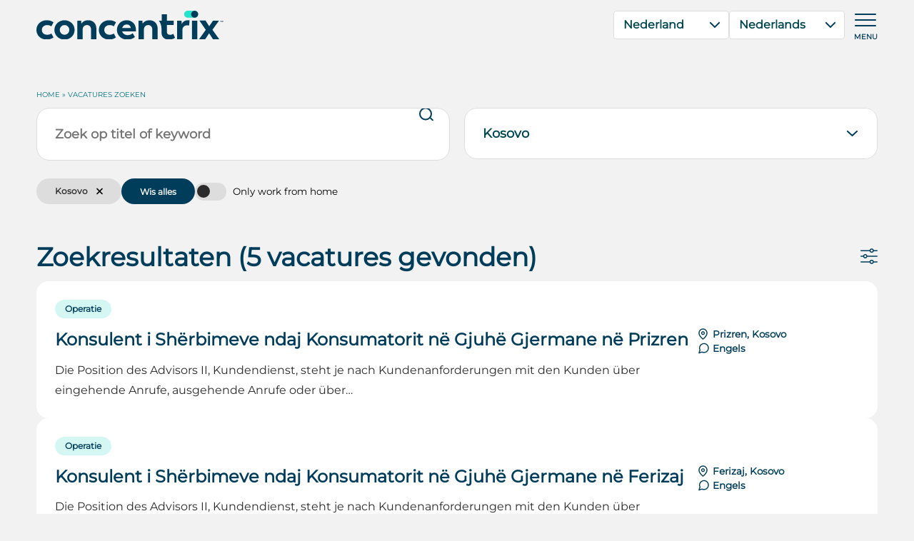

--- FILE ---
content_type: text/html; charset=UTF-8
request_url: https://jobs.concentrix.com/netherlands/nl/vacatures-zoeken/?country=Kosovo
body_size: 11448
content:
<!DOCTYPE html>
<html lang="nl-NL">
<head>
    <meta http-equiv="Content-Type" content="text/html; charset=utf-8"/>
    <meta name="viewport" content="width=device-width, initial-scale=1, maximum-scale=1">
    <link rel="icon" type="image/x-icon" href="https://jobs.concentrix.com/favicon.png">
    <title>Vacatures in Kosovo | Concentrix</title>

    <meta property="og:image" content="https://jobs.concentrix.com/wp-content/uploads/2024/05/social-media-cover.jpg"
          class="yoast-seo-meta-tag"/>
    <meta property="og:image:width" content="1922" class="yoast-seo-meta-tag"/>
    <meta property="og:image:height" content="1010" class="yoast-seo-meta-tag"/>
    <meta property="og:image:type" content="image/jpeg" class="yoast-seo-meta-tag"/>

    <meta name="google-site-verification" content="tZMednnxUwwpGGV0z__3foCD5e9p1kmeaN0Nueo6Sj8"/>

	<meta name='robots' content='index, follow, max-image-preview:large, max-snippet:-1, max-video-preview:-1' />
	<style>img:is([sizes="auto" i], [sizes^="auto," i]) { contain-intrinsic-size: 3000px 1500px }</style>
	
	
	<meta name="description" content="Vacatures in Kosovo." />
	<link rel="canonical" href="https://jobs.concentrix.com/netherlands/nl/vacatures-zoeken/" />
	<meta property="og:locale" content="nl_NL" />
	<meta property="og:type" content="article" />
	<meta property="og:title" content="Vacatures zoeken - Concentrix Netherlands" />
	<meta property="og:url" content="https://jobs.concentrix.com/nl/werklijst/vacatures-in-kosovo/" />
	<meta property="og:site_name" content="Concentrix Netherlands" />
	<meta property="article:modified_time" content="2024-04-20T18:50:08+00:00" />
	<meta name="twitter:card" content="summary_large_image" />
	<script type="application/ld+json" class="yoast-schema-graph">{"@context":"https://schema.org","@graph":[{"@type":"WebPage","@id":"https://jobs.concentrix.com/netherlands/nl/vacatures-zoeken/","url":"https://jobs.concentrix.com/netherlands/nl/vacatures-zoeken/","name":"Vacatures in Kosovo | Concentrix","isPartOf":{"@id":"https://jobs.concentrix.com/netherlands/nl/#website"},"datePublished":"2024-04-11T11:50:18+00:00","dateModified":"2024-04-20T18:50:08+00:00","breadcrumb":{"@id":"https://jobs.concentrix.com/netherlands/nl/vacatures-zoeken/#breadcrumb"},"inLanguage":"nl-NL","potentialAction":[{"@type":"ReadAction","target":["https://jobs.concentrix.com/netherlands/nl/vacatures-zoeken/"]}],"description":"Vacatures in Kosovo"},{"@type":"BreadcrumbList","@id":"https://jobs.concentrix.com/netherlands/nl/vacatures-zoeken/#breadcrumb","itemListElement":[{"@type":"ListItem","position":1,"name":"Home","item":"https://jobs.concentrix.com/netherlands/nl/"},{"@type":"ListItem","position":2,"name":"Vacatures zoeken"}]},{"@type":"WebSite","@id":"https://jobs.concentrix.com/netherlands/nl/#website","url":"https://jobs.concentrix.com/netherlands/nl/","name":"Concentrix Netherlands","description":"","potentialAction":[{"@type":"SearchAction","target":{"@type":"EntryPoint","urlTemplate":"https://jobs.concentrix.com/netherlands/nl/?s={search_term_string}"},"query-input":{"@type":"PropertyValueSpecification","valueRequired":true,"valueName":"search_term_string"}}],"inLanguage":"nl-NL"}]}</script>
	


<link rel='dns-prefetch' href='//ajax.googleapis.com' />
<link rel='dns-prefetch' href='//cdnjs.cloudflare.com' />
		<style>
			.lazyload,
			.lazyloading {
				max-width: 100%;
			}
		</style>
		<link rel='stylesheet' id='gd-404-css' href='https://jobs.concentrix.com/netherlands/wp-content/themes/jobswh/css/404.css' type='text/css' media='all' />
<style id='classic-theme-styles-inline-css' type='text/css'>
/*! This file is auto-generated */
.wp-block-button__link{color:#fff;background-color:#32373c;border-radius:9999px;box-shadow:none;text-decoration:none;padding:calc(.667em + 2px) calc(1.333em + 2px);font-size:1.125em}.wp-block-file__button{background:#32373c;color:#fff;text-decoration:none}
</style>
<link rel='stylesheet' id='wpml-legacy-dropdown-click-0-css' href='https://jobs.concentrix.com/netherlands/wp-content/plugins/sitepress-multilingual-cms/templates/language-switchers/legacy-dropdown-click/style.min.css' type='text/css' media='all' />
<link rel='stylesheet' id='searchwp-forms-css' href='https://jobs.concentrix.com/netherlands/wp-content/plugins/searchwp/assets/css/frontend/search-forms.min.css' type='text/css' media='all' />
<link rel='stylesheet' id='gd-animate-css' href='https://cdnjs.cloudflare.com/ajax/libs/animate.css/4.1.1/animate.min.css' type='text/css' media='all' />
<link rel='stylesheet' id='gd-jobs-selectric-css' href='https://jobs.concentrix.com/netherlands/wp-content/themes/jobswh/css/selectric.css' type='text/css' media='all' />
<link rel='stylesheet' id='gd-main-css' href='https://jobs.concentrix.com/netherlands/wp-content/themes/jobswh/css/main.css' type='text/css' media='all' />
<link rel='stylesheet' id='gd-jobs-css-css' href='https://jobs.concentrix.com/netherlands/wp-content/themes/jobswh/css/gd-jobs.css' type='text/css' media='all' />
<link rel='stylesheet' id='gd-page-builder-job_search_list_with_filter-css' href='https://jobs.concentrix.com/netherlands/wp-content/themes/jobswh/css/components/job_search_list_with_filter.css' type='text/css' media='all' />
<script type="text/javascript" id="wpml-cookie-js-extra">
/* <![CDATA[ */
var wpml_cookies = {"wp-wpml_current_language":{"value":"nl","expires":1,"path":"\/"}};
var wpml_cookies = {"wp-wpml_current_language":{"value":"nl","expires":1,"path":"\/"}};
/* ]]> */
</script>
<script type="text/javascript" src="https://jobs.concentrix.com/netherlands/wp-content/plugins/sitepress-multilingual-cms/res/js/cookies/language-cookie.js" id="wpml-cookie-js" defer="defer" data-wp-strategy="defer"></script>
<script type="text/javascript" src="https://jobs.concentrix.com/netherlands/wp-content/plugins/sitepress-multilingual-cms/templates/language-switchers/legacy-dropdown-click/script.min.js" id="wpml-legacy-dropdown-click-0-js"></script>
<script type="text/javascript" src="https://ajax.googleapis.com/ajax/libs/jquery/3.6.0/jquery.min.js" id="jquery-js"></script>

<link rel='shortlink' href='https://jobs.concentrix.com/netherlands/nl/?p=217188' />
<link rel="alternate" title="oEmbed (JSON)" type="application/json+oembed" href="https://jobs.concentrix.com/netherlands/nl/wp-json/oembed/1.0/embed?url=https%3A%2F%2Fjobs.concentrix.com%2Fnetherlands%2Fnl%2Fvacatures-zoeken%2F" />
<link rel="alternate" title="oEmbed (XML)" type="text/xml+oembed" href="https://jobs.concentrix.com/netherlands/nl/wp-json/oembed/1.0/embed?url=https%3A%2F%2Fjobs.concentrix.com%2Fnetherlands%2Fnl%2Fvacatures-zoeken%2F&#038;format=xml" />

		<script>
			document.documentElement.className = document.documentElement.className.replace('no-js', 'js');
		</script>
				<style>
			.no-js img.lazyload {
				display: none;
			}

			figure.wp-block-image img.lazyloading {
				min-width: 150px;
			}

			.lazyload,
			.lazyloading {
				--smush-placeholder-width: 100px;
				--smush-placeholder-aspect-ratio: 1/1;
				width: var(--smush-image-width, var(--smush-placeholder-width)) !important;
				aspect-ratio: var(--smush-image-aspect-ratio, var(--smush-placeholder-aspect-ratio)) !important;
			}

						.lazyload, .lazyloading {
				opacity: 0;
			}

			.lazyloaded {
				opacity: 1;
				transition: opacity 200ms;
				transition-delay: 0ms;
			}

					</style>
		
	        <meta name="facebook-domain-verification" content="dtac1bdh1phgojysgzuarc328blo29"/>   

    
        <script>(function(w,d,s,l,i){w[l]=w[l]||[];w[l].push({'gtm.start':
        new Date().getTime(),event:'gtm.js'});var f=d.getElementsByTagName(s)[0],
        j=d.createElement(s),dl=l!='dataLayer'?'&l='+l:'';j.async=true;j.src=
        'https://www.googletagmanager.com/gtm.js?id='+i+dl;f.parentNode.insertBefore(j,f);
        })(window,document,'script','dataLayer','GTM-P3P2SBPB');</script>
    
        	
    <script>
        const _GD_GLOBAL = {};
        _GD_GLOBAL.AJAX_URL = "https://jobs.concentrix.com/netherlands/wp-admin/admin-ajax.php";
        _GD_GLOBAL.HOME_URL = "https://jobs.concentrix.com/netherlands/nl//";
        _GD_GLOBAL.HOME_GLOBAL_URL = "https://jobs.concentrix.com/";
        _GD_GLOBAL.CLEAR_ALL = "Wis alles";
        _GD_GLOBAL.ALGOLIA_APP_ID = "P7JGBZRSX0";
        _GD_GLOBAL.ALGOLIA_SEARCH_KEY = "b4449b0211febb023b86d29b5c3a5012";
        _GD_GLOBAL.ALGOLIA_INDEX_NAME = "jobs";
        		        _GD_GLOBAL.PAGE_ID = "217188";
        _GD_GLOBAL.JOB_BASE = "https://jobs.concentrix.com/netherlands/nl//job/";
		        const wpmlLang = 'nl'
        _GD_GLOBAL.GC_TEST="true";
    </script>
</head>
<body class="wp-singular page-template-default page page-id-217188 wp-theme-jobswh sticky-header blog-id-11">

    <!-- Google Tag Manager (noscript) -->
    <noscript>
        <iframe data-cookieconsent="preferences" src="https://www.googletagmanager.com/ns.html?id=GTM-P3P2SBPB"
                height="0" width="0" style="display:none;visibility:hidden"></iframe>
    </noscript>
    <!-- End Google Tag Manager (noscript) -->

<div id="mega-menu">
    <div class="container">
        <div class="nav-wrapper">
			
    <div class="jobs-nav">
        <div class="title">
            <span data-title="Vind vacatures door" data-title-alt="Find">
                Vind vacatures door            </span>

            <a href="javascript:void(0)" class="back">Terug</a>
        </div>

        <div class="jobs-navs">
            <ul class="parent">
                <li>
                    <a href="javascript:void(0)" class="show-subcat" data-subcat="jobs-categories"
                       data-subcat-label="Categorie">
						Categorie                    </a>
                </li>

                <li>
                    <a href="javascript:void(0)" class="show-subcat" data-subcat="jobs-locations"
                       data-subcat-label="Locatie">
						Locatie                    </a>
                </li>

				                    <li>
                        <a href="javascript:void(0)" class="show-subcat" data-subcat="jobs-abroad-subcat"
                           data-subcat-label="Vacatures in het buitenland">
							Vacatures in het buitenland                        </a>
                    </li>
				
                <li>
                    <a href="javascript:void(0)" class="show-subcat" data-subcat="jobs-languages"
                       data-subcat-label="Taal">
						Taal                    </a>
                </li>
            </ul>

            <ul class="subcat jobs-categories">
				                    <li>
                        <a class="track-nav-link header-nav-link header-nav-category-link"
                           href="https://jobs.concentrix.com/netherlands/nl/vacatures-zoeken/?category=Accountbeheer">
							Accountbeheer                        </a>
                    </li>
				                    <li>
                        <a class="track-nav-link header-nav-link header-nav-category-link"
                           href="https://jobs.concentrix.com/netherlands/nl/vacatures-zoeken/?category=Algemene Beveiliging">
							Algemene Beveiliging                        </a>
                    </li>
				                    <li>
                        <a class="track-nav-link header-nav-link header-nav-category-link"
                           href="https://jobs.concentrix.com/netherlands/nl/vacatures-zoeken/?category=Anders">
							Anders                        </a>
                    </li>
				                    <li>
                        <a class="track-nav-link header-nav-link header-nav-category-link"
                           href="https://jobs.concentrix.com/netherlands/nl/vacatures-zoeken/?category=Finance">
							Finance                        </a>
                    </li>
				                    <li>
                        <a class="track-nav-link header-nav-link header-nav-category-link"
                           href="https://jobs.concentrix.com/netherlands/nl/vacatures-zoeken/?category=Human Resources">
							Human Resources                        </a>
                    </li>
				                    <li>
                        <a class="track-nav-link header-nav-link header-nav-category-link"
                           href="https://jobs.concentrix.com/netherlands/nl/vacatures-zoeken/?category=Informatietechnologie">
							Informatietechnologie                        </a>
                    </li>
				                    <li>
                        <a class="track-nav-link header-nav-link header-nav-category-link"
                           href="https://jobs.concentrix.com/netherlands/nl/vacatures-zoeken/?category=Klantenservice en Ondersteuning">
							Klantenservice en Ondersteuning                        </a>
                    </li>
				                    <li>
                        <a class="track-nav-link header-nav-link header-nav-category-link"
                           href="https://jobs.concentrix.com/netherlands/nl/vacatures-zoeken/?category=Marketing & Communicatie">
							Marketing & Communicatie                        </a>
                    </li>
				                    <li>
                        <a class="track-nav-link header-nav-link header-nav-category-link"
                           href="https://jobs.concentrix.com/netherlands/nl/vacatures-zoeken/?category=Onroerend Goed">
							Onroerend Goed                        </a>
                    </li>
				                    <li>
                        <a class="track-nav-link header-nav-link header-nav-category-link"
                           href="https://jobs.concentrix.com/netherlands/nl/vacatures-zoeken/?category=Operatie">
							Operatie                        </a>
                    </li>
				                    <li>
                        <a class="track-nav-link header-nav-link header-nav-category-link"
                           href="https://jobs.concentrix.com/netherlands/nl/vacatures-zoeken/?category=Opleiding & Kwaliteit">
							Opleiding & Kwaliteit                        </a>
                    </li>
				                    <li>
                        <a class="track-nav-link header-nav-link header-nav-category-link"
                           href="https://jobs.concentrix.com/netherlands/nl/vacatures-zoeken/?category=Personeelsbeheer">
							Personeelsbeheer                        </a>
                    </li>
				                    <li>
                        <a class="track-nav-link header-nav-link header-nav-category-link"
                           href="https://jobs.concentrix.com/netherlands/nl/vacatures-zoeken/?category=Projectmanagement">
							Projectmanagement                        </a>
                    </li>
				                    <li>
                        <a class="track-nav-link header-nav-link header-nav-category-link"
                           href="https://jobs.concentrix.com/netherlands/nl/vacatures-zoeken/?category=Ricerca & Analisi">
							Ricerca & Analisi                        </a>
                    </li>
				                    <li>
                        <a class="track-nav-link header-nav-link header-nav-category-link"
                           href="https://jobs.concentrix.com/netherlands/nl/vacatures-zoeken/?category=Sales">
							Sales                        </a>
                    </li>
				            </ul>

            <ul class="subcat jobs-locations">
				                    <li class="is-default">
                        <a class="track-nav-link header-nav-link header-nav-location-link"
                           href="https://jobs.concentrix.com/netherlands/nl/vacatures-zoeken/?country=Netherlands">
							Netherlands                        </a>
                    </li>
													                        <li>
                            <a class="track-nav-link header-nav-link header-nav-location-link"
                               href="https://jobs.concentrix.com/netherlands/nl/vacatures-zoeken/?country=Albanië">
								Albanië                            </a>
                        </li>
														                        <li>
                            <a class="track-nav-link header-nav-link header-nav-location-link"
                               href="https://jobs.concentrix.com/netherlands/nl/vacatures-zoeken/?country=Algerije">
								Algerije                            </a>
                        </li>
														                        <li>
                            <a class="track-nav-link header-nav-link header-nav-location-link"
                               href="https://jobs.concentrix.com/netherlands/nl/vacatures-zoeken/?country=Argentinië">
								Argentinië                            </a>
                        </li>
														                        <li>
                            <a class="track-nav-link header-nav-link header-nav-location-link"
                               href="https://jobs.concentrix.com/netherlands/nl/vacatures-zoeken/?country=Australië">
								Australië                            </a>
                        </li>
														                        <li>
                            <a class="track-nav-link header-nav-link header-nav-location-link"
                               href="https://jobs.concentrix.com/netherlands/nl/vacatures-zoeken/?country=België">
								België                            </a>
                        </li>
														                        <li>
                            <a class="track-nav-link header-nav-link header-nav-location-link"
                               href="https://jobs.concentrix.com/netherlands/nl/vacatures-zoeken/?country=Benin">
								Benin                            </a>
                        </li>
														                        <li>
                            <a class="track-nav-link header-nav-link header-nav-location-link"
                               href="https://jobs.concentrix.com/netherlands/nl/vacatures-zoeken/?country=Bosnië-Herzegovina">
								Bosnië-Herzegovina                            </a>
                        </li>
														                        <li>
                            <a class="track-nav-link header-nav-link header-nav-location-link"
                               href="https://jobs.concentrix.com/netherlands/nl/vacatures-zoeken/?country=Brazilië">
								Brazilië                            </a>
                        </li>
														                        <li>
                            <a class="track-nav-link header-nav-link header-nav-location-link"
                               href="https://jobs.concentrix.com/netherlands/nl/vacatures-zoeken/?country=Bulgarije">
								Bulgarije                            </a>
                        </li>
														                        <li>
                            <a class="track-nav-link header-nav-link header-nav-location-link"
                               href="https://jobs.concentrix.com/netherlands/nl/vacatures-zoeken/?country=Canada">
								Canada                            </a>
                        </li>
														                        <li>
                            <a class="track-nav-link header-nav-link header-nav-location-link"
                               href="https://jobs.concentrix.com/netherlands/nl/vacatures-zoeken/?country=China">
								China                            </a>
                        </li>
														                        <li>
                            <a class="track-nav-link header-nav-link header-nav-location-link"
                               href="https://jobs.concentrix.com/netherlands/nl/vacatures-zoeken/?country=Colombia">
								Colombia                            </a>
                        </li>
														                        <li>
                            <a class="track-nav-link header-nav-link header-nav-location-link"
                               href="https://jobs.concentrix.com/netherlands/nl/vacatures-zoeken/?country=Costa Rica">
								Costa Rica                            </a>
                        </li>
														                        <li>
                            <a class="track-nav-link header-nav-link header-nav-location-link"
                               href="https://jobs.concentrix.com/netherlands/nl/vacatures-zoeken/?country=Curacao">
								Curacao                            </a>
                        </li>
														                        <li>
                            <a class="track-nav-link header-nav-link header-nav-location-link"
                               href="https://jobs.concentrix.com/netherlands/nl/vacatures-zoeken/?country=Denemarken">
								Denemarken                            </a>
                        </li>
														                        <li>
                            <a class="track-nav-link header-nav-link header-nav-location-link"
                               href="https://jobs.concentrix.com/netherlands/nl/vacatures-zoeken/?country=Dominicaanse Republiek">
								Dominicaanse Republiek                            </a>
                        </li>
														                        <li>
                            <a class="track-nav-link header-nav-link header-nav-location-link"
                               href="https://jobs.concentrix.com/netherlands/nl/vacatures-zoeken/?country=Duitsland">
								Duitsland                            </a>
                        </li>
														                        <li>
                            <a class="track-nav-link header-nav-link header-nav-location-link"
                               href="https://jobs.concentrix.com/netherlands/nl/vacatures-zoeken/?country=Egypte">
								Egypte                            </a>
                        </li>
														                        <li>
                            <a class="track-nav-link header-nav-link header-nav-location-link"
                               href="https://jobs.concentrix.com/netherlands/nl/vacatures-zoeken/?country=El Salvador">
								El Salvador                            </a>
                        </li>
														                        <li>
                            <a class="track-nav-link header-nav-link header-nav-location-link"
                               href="https://jobs.concentrix.com/netherlands/nl/vacatures-zoeken/?country=Estland">
								Estland                            </a>
                        </li>
														                        <li>
                            <a class="track-nav-link header-nav-link header-nav-location-link"
                               href="https://jobs.concentrix.com/netherlands/nl/vacatures-zoeken/?country=Filippijnen">
								Filippijnen                            </a>
                        </li>
														                        <li>
                            <a class="track-nav-link header-nav-link header-nav-location-link"
                               href="https://jobs.concentrix.com/netherlands/nl/vacatures-zoeken/?country=Finland">
								Finland                            </a>
                        </li>
														                        <li>
                            <a class="track-nav-link header-nav-link header-nav-location-link"
                               href="https://jobs.concentrix.com/netherlands/nl/vacatures-zoeken/?country=Frankrijk">
								Frankrijk                            </a>
                        </li>
														                        <li>
                            <a class="track-nav-link header-nav-link header-nav-location-link"
                               href="https://jobs.concentrix.com/netherlands/nl/vacatures-zoeken/?country=Georgië">
								Georgië                            </a>
                        </li>
														                        <li>
                            <a class="track-nav-link header-nav-link header-nav-location-link"
                               href="https://jobs.concentrix.com/netherlands/nl/vacatures-zoeken/?country=Ghana">
								Ghana                            </a>
                        </li>
														                        <li>
                            <a class="track-nav-link header-nav-link header-nav-location-link"
                               href="https://jobs.concentrix.com/netherlands/nl/vacatures-zoeken/?country=Griekenland">
								Griekenland                            </a>
                        </li>
														                        <li>
                            <a class="track-nav-link header-nav-link header-nav-location-link"
                               href="https://jobs.concentrix.com/netherlands/nl/vacatures-zoeken/?country=Guatemala">
								Guatemala                            </a>
                        </li>
														                        <li>
                            <a class="track-nav-link header-nav-link header-nav-location-link"
                               href="https://jobs.concentrix.com/netherlands/nl/vacatures-zoeken/?country=Honduras">
								Honduras                            </a>
                        </li>
														                        <li>
                            <a class="track-nav-link header-nav-link header-nav-location-link"
                               href="https://jobs.concentrix.com/netherlands/nl/vacatures-zoeken/?country=Hongarije">
								Hongarije                            </a>
                        </li>
														                        <li>
                            <a class="track-nav-link header-nav-link header-nav-location-link"
                               href="https://jobs.concentrix.com/netherlands/nl/vacatures-zoeken/?country=Ierland">
								Ierland                            </a>
                        </li>
														                        <li>
                            <a class="track-nav-link header-nav-link header-nav-location-link"
                               href="https://jobs.concentrix.com/netherlands/nl/vacatures-zoeken/?country=Indië">
								Indië                            </a>
                        </li>
														                        <li>
                            <a class="track-nav-link header-nav-link header-nav-location-link"
                               href="https://jobs.concentrix.com/netherlands/nl/vacatures-zoeken/?country=Indonesië">
								Indonesië                            </a>
                        </li>
														                        <li>
                            <a class="track-nav-link header-nav-link header-nav-location-link"
                               href="https://jobs.concentrix.com/netherlands/nl/vacatures-zoeken/?country=Italië">
								Italië                            </a>
                        </li>
														                        <li>
                            <a class="track-nav-link header-nav-link header-nav-location-link"
                               href="https://jobs.concentrix.com/netherlands/nl/vacatures-zoeken/?country=Ivoorkust">
								Ivoorkust                            </a>
                        </li>
														                        <li>
                            <a class="track-nav-link header-nav-link header-nav-location-link"
                               href="https://jobs.concentrix.com/netherlands/nl/vacatures-zoeken/?country=Jamaica">
								Jamaica                            </a>
                        </li>
														                        <li>
                            <a class="track-nav-link header-nav-link header-nav-location-link"
                               href="https://jobs.concentrix.com/netherlands/nl/vacatures-zoeken/?country=Japan">
								Japan                            </a>
                        </li>
														                        <li>
                            <a class="track-nav-link header-nav-link header-nav-location-link"
                               href="https://jobs.concentrix.com/netherlands/nl/vacatures-zoeken/?country=Jordanië">
								Jordanië                            </a>
                        </li>
														                        <li>
                            <a class="track-nav-link header-nav-link header-nav-location-link"
                               href="https://jobs.concentrix.com/netherlands/nl/vacatures-zoeken/?country=Kosovo">
								Kosovo                            </a>
                        </li>
														                        <li>
                            <a class="track-nav-link header-nav-link header-nav-location-link"
                               href="https://jobs.concentrix.com/netherlands/nl/vacatures-zoeken/?country=Letland">
								Letland                            </a>
                        </li>
														                        <li>
                            <a class="track-nav-link header-nav-link header-nav-location-link"
                               href="https://jobs.concentrix.com/netherlands/nl/vacatures-zoeken/?country=Litouwen">
								Litouwen                            </a>
                        </li>
														                        <li>
                            <a class="track-nav-link header-nav-link header-nav-location-link"
                               href="https://jobs.concentrix.com/netherlands/nl/vacatures-zoeken/?country=Madagascar">
								Madagascar                            </a>
                        </li>
														                        <li>
                            <a class="track-nav-link header-nav-link header-nav-location-link"
                               href="https://jobs.concentrix.com/netherlands/nl/vacatures-zoeken/?country=Maleisië">
								Maleisië                            </a>
                        </li>
														                        <li>
                            <a class="track-nav-link header-nav-link header-nav-location-link"
                               href="https://jobs.concentrix.com/netherlands/nl/vacatures-zoeken/?country=Marokko">
								Marokko                            </a>
                        </li>
														                        <li>
                            <a class="track-nav-link header-nav-link header-nav-location-link"
                               href="https://jobs.concentrix.com/netherlands/nl/vacatures-zoeken/?country=Mauritius">
								Mauritius                            </a>
                        </li>
														                        <li>
                            <a class="track-nav-link header-nav-link header-nav-location-link"
                               href="https://jobs.concentrix.com/netherlands/nl/vacatures-zoeken/?country=Mexico">
								Mexico                            </a>
                        </li>
														                        <li>
                            <a class="track-nav-link header-nav-link header-nav-location-link"
                               href="https://jobs.concentrix.com/netherlands/nl/vacatures-zoeken/?country=Nederland">
								Nederland                            </a>
                        </li>
														                        <li>
                            <a class="track-nav-link header-nav-link header-nav-location-link"
                               href="https://jobs.concentrix.com/netherlands/nl/vacatures-zoeken/?country=Nicaragua">
								Nicaragua                            </a>
                        </li>
														                        <li>
                            <a class="track-nav-link header-nav-link header-nav-location-link"
                               href="https://jobs.concentrix.com/netherlands/nl/vacatures-zoeken/?country=Noord-Macedonië">
								Noord-Macedonië                            </a>
                        </li>
														                        <li>
                            <a class="track-nav-link header-nav-link header-nav-location-link"
                               href="https://jobs.concentrix.com/netherlands/nl/vacatures-zoeken/?country=Noorwegen">
								Noorwegen                            </a>
                        </li>
														                        <li>
                            <a class="track-nav-link header-nav-link header-nav-location-link"
                               href="https://jobs.concentrix.com/netherlands/nl/vacatures-zoeken/?country=Oostenrijk">
								Oostenrijk                            </a>
                        </li>
														                        <li>
                            <a class="track-nav-link header-nav-link header-nav-location-link"
                               href="https://jobs.concentrix.com/netherlands/nl/vacatures-zoeken/?country=Peru">
								Peru                            </a>
                        </li>
														                        <li>
                            <a class="track-nav-link header-nav-link header-nav-location-link"
                               href="https://jobs.concentrix.com/netherlands/nl/vacatures-zoeken/?country=Polen">
								Polen                            </a>
                        </li>
														                        <li>
                            <a class="track-nav-link header-nav-link header-nav-location-link"
                               href="https://jobs.concentrix.com/netherlands/nl/vacatures-zoeken/?country=Portugal">
								Portugal                            </a>
                        </li>
														                        <li>
                            <a class="track-nav-link header-nav-link header-nav-location-link"
                               href="https://jobs.concentrix.com/netherlands/nl/vacatures-zoeken/?country=Roemenië">
								Roemenië                            </a>
                        </li>
														                        <li>
                            <a class="track-nav-link header-nav-link header-nav-location-link"
                               href="https://jobs.concentrix.com/netherlands/nl/vacatures-zoeken/?country=Saoedi-Arabië">
								Saoedi-Arabië                            </a>
                        </li>
														                        <li>
                            <a class="track-nav-link header-nav-link header-nav-location-link"
                               href="https://jobs.concentrix.com/netherlands/nl/vacatures-zoeken/?country=Senegal">
								Senegal                            </a>
                        </li>
														                        <li>
                            <a class="track-nav-link header-nav-link header-nav-location-link"
                               href="https://jobs.concentrix.com/netherlands/nl/vacatures-zoeken/?country=Servië">
								Servië                            </a>
                        </li>
														                        <li>
                            <a class="track-nav-link header-nav-link header-nav-location-link"
                               href="https://jobs.concentrix.com/netherlands/nl/vacatures-zoeken/?country=Singapore">
								Singapore                            </a>
                        </li>
														                        <li>
                            <a class="track-nav-link header-nav-link header-nav-location-link"
                               href="https://jobs.concentrix.com/netherlands/nl/vacatures-zoeken/?country=Slowakije">
								Slowakije                            </a>
                        </li>
														                        <li>
                            <a class="track-nav-link header-nav-link header-nav-location-link"
                               href="https://jobs.concentrix.com/netherlands/nl/vacatures-zoeken/?country=Spanje">
								Spanje                            </a>
                        </li>
														                        <li>
                            <a class="track-nav-link header-nav-link header-nav-location-link"
                               href="https://jobs.concentrix.com/netherlands/nl/vacatures-zoeken/?country=Suriname">
								Suriname                            </a>
                        </li>
														                        <li>
                            <a class="track-nav-link header-nav-link header-nav-location-link"
                               href="https://jobs.concentrix.com/netherlands/nl/vacatures-zoeken/?country=Thailand">
								Thailand                            </a>
                        </li>
														                        <li>
                            <a class="track-nav-link header-nav-link header-nav-location-link"
                               href="https://jobs.concentrix.com/netherlands/nl/vacatures-zoeken/?country=Tsjechische Republiek">
								Tsjechische Republiek                            </a>
                        </li>
														                        <li>
                            <a class="track-nav-link header-nav-link header-nav-location-link"
                               href="https://jobs.concentrix.com/netherlands/nl/vacatures-zoeken/?country=Tunesië">
								Tunesië                            </a>
                        </li>
														                        <li>
                            <a class="track-nav-link header-nav-link header-nav-location-link"
                               href="https://jobs.concentrix.com/netherlands/nl/vacatures-zoeken/?country=Turkije">
								Turkije                            </a>
                        </li>
														                        <li>
                            <a class="track-nav-link header-nav-link header-nav-location-link"
                               href="https://jobs.concentrix.com/netherlands/nl/vacatures-zoeken/?country=Verenigd Koninkrijk">
								Verenigd Koninkrijk                            </a>
                        </li>
														                        <li>
                            <a class="track-nav-link header-nav-link header-nav-location-link"
                               href="https://jobs.concentrix.com/netherlands/nl/vacatures-zoeken/?country=Verenigde Arabische Emiraten">
								Verenigde Arabische Emiraten                            </a>
                        </li>
														                        <li>
                            <a class="track-nav-link header-nav-link header-nav-location-link"
                               href="https://jobs.concentrix.com/netherlands/nl/vacatures-zoeken/?country=Verenigde Staten van Amerika">
								Verenigde Staten van Amerika                            </a>
                        </li>
														                        <li>
                            <a class="track-nav-link header-nav-link header-nav-location-link"
                               href="https://jobs.concentrix.com/netherlands/nl/vacatures-zoeken/?country=Vietnam">
								Vietnam                            </a>
                        </li>
														                        <li>
                            <a class="track-nav-link header-nav-link header-nav-location-link"
                               href="https://jobs.concentrix.com/netherlands/nl/vacatures-zoeken/?country=Zuid-Afrika">
								Zuid-Afrika                            </a>
                        </li>
														                        <li>
                            <a class="track-nav-link header-nav-link header-nav-location-link"
                               href="https://jobs.concentrix.com/netherlands/nl/vacatures-zoeken/?country=Zweden">
								Zweden                            </a>
                        </li>
														                        <li>
                            <a class="track-nav-link header-nav-link header-nav-location-link"
                               href="https://jobs.concentrix.com/netherlands/nl/vacatures-zoeken/?country=Zwitserland">
								Zwitserland                            </a>
                        </li>
									            </ul>

            <ul class="subcat jobs-abroad-subcat">
				                    <li>
                        <a class="track-nav-link header-nav-link header-nav-jobsabroad-link"
                           href="https://jobs.concentrix.com/netherlands/nl/vacatures-in-het-buitenland/griekenland/">
							Griekenland                        </a>
                    </li>
				                    <li>
                        <a class="track-nav-link header-nav-link header-nav-jobsabroad-link"
                           href="https://jobs.concentrix.com/netherlands/nl/vacatures-in-het-buitenland/roemenie/">
							Roemenië                        </a>
                    </li>
				                    <li>
                        <a class="track-nav-link header-nav-link header-nav-jobsabroad-link"
                           href="https://jobs.concentrix.com/netherlands/nl/vacatures-in-het-buitenland/portugal/">
							Portugal                        </a>
                    </li>
				                    <li>
                        <a class="track-nav-link header-nav-link header-nav-jobsabroad-link"
                           href="https://jobs.concentrix.com/netherlands/nl/vacatures-in-het-buitenland/spanje/">
							Spanje                        </a>
                    </li>
				            </ul>

            <ul class="subcat jobs-languages">
				
									                        <li>
                            <a class="track-nav-link header-nav-link header-nav-language-link"
                               href="https://jobs.concentrix.com/netherlands/nl/vacatures-zoeken/?language=Arabisch">
								Arabisch                            </a>
                        </li>
														                        <li>
                            <a class="track-nav-link header-nav-link header-nav-language-link"
                               href="https://jobs.concentrix.com/netherlands/nl/vacatures-zoeken/?language=Bulgaars">
								Bulgaars                            </a>
                        </li>
														                        <li>
                            <a class="track-nav-link header-nav-link header-nav-language-link"
                               href="https://jobs.concentrix.com/netherlands/nl/vacatures-zoeken/?language=Deens">
								Deens                            </a>
                        </li>
														                        <li>
                            <a class="track-nav-link header-nav-link header-nav-language-link"
                               href="https://jobs.concentrix.com/netherlands/nl/vacatures-zoeken/?language=Duits">
								Duits                            </a>
                        </li>
														                        <li>
                            <a class="track-nav-link header-nav-link header-nav-language-link"
                               href="https://jobs.concentrix.com/netherlands/nl/vacatures-zoeken/?language=Engels">
								Engels                            </a>
                        </li>
														                        <li>
                            <a class="track-nav-link header-nav-link header-nav-language-link"
                               href="https://jobs.concentrix.com/netherlands/nl/vacatures-zoeken/?language=Estisch">
								Estisch                            </a>
                        </li>
														                        <li>
                            <a class="track-nav-link header-nav-link header-nav-language-link"
                               href="https://jobs.concentrix.com/netherlands/nl/vacatures-zoeken/?language=Fins">
								Fins                            </a>
                        </li>
														                        <li>
                            <a class="track-nav-link header-nav-link header-nav-language-link"
                               href="https://jobs.concentrix.com/netherlands/nl/vacatures-zoeken/?language=Frans">
								Frans                            </a>
                        </li>
														                        <li>
                            <a class="track-nav-link header-nav-link header-nav-language-link"
                               href="https://jobs.concentrix.com/netherlands/nl/vacatures-zoeken/?language=Italiaans">
								Italiaans                            </a>
                        </li>
														                        <li>
                            <a class="track-nav-link header-nav-link header-nav-language-link"
                               href="https://jobs.concentrix.com/netherlands/nl/vacatures-zoeken/?language=Japans">
								Japans                            </a>
                        </li>
														                        <li>
                            <a class="track-nav-link header-nav-link header-nav-language-link"
                               href="https://jobs.concentrix.com/netherlands/nl/vacatures-zoeken/?language=Koreaans">
								Koreaans                            </a>
                        </li>
														                        <li>
                            <a class="track-nav-link header-nav-link header-nav-language-link"
                               href="https://jobs.concentrix.com/netherlands/nl/vacatures-zoeken/?language=Kroatisch">
								Kroatisch                            </a>
                        </li>
														                        <li>
                            <a class="track-nav-link header-nav-link header-nav-language-link"
                               href="https://jobs.concentrix.com/netherlands/nl/vacatures-zoeken/?language=Mandarijn">
								Mandarijn                            </a>
                        </li>
														                        <li>
                            <a class="track-nav-link header-nav-link header-nav-language-link"
                               href="https://jobs.concentrix.com/netherlands/nl/vacatures-zoeken/?language=Nederlands">
								Nederlands                            </a>
                        </li>
														                        <li>
                            <a class="track-nav-link header-nav-link header-nav-language-link"
                               href="https://jobs.concentrix.com/netherlands/nl/vacatures-zoeken/?language=Noors">
								Noors                            </a>
                        </li>
														                        <li>
                            <a class="track-nav-link header-nav-link header-nav-language-link"
                               href="https://jobs.concentrix.com/netherlands/nl/vacatures-zoeken/?language=Oekraïens">
								Oekraïens                            </a>
                        </li>
														                        <li>
                            <a class="track-nav-link header-nav-link header-nav-language-link"
                               href="https://jobs.concentrix.com/netherlands/nl/vacatures-zoeken/?language=Pools">
								Pools                            </a>
                        </li>
														                        <li>
                            <a class="track-nav-link header-nav-link header-nav-language-link"
                               href="https://jobs.concentrix.com/netherlands/nl/vacatures-zoeken/?language=Portugees">
								Portugees                            </a>
                        </li>
														                        <li>
                            <a class="track-nav-link header-nav-link header-nav-language-link"
                               href="https://jobs.concentrix.com/netherlands/nl/vacatures-zoeken/?language=Roemeens">
								Roemeens                            </a>
                        </li>
														                        <li>
                            <a class="track-nav-link header-nav-link header-nav-language-link"
                               href="https://jobs.concentrix.com/netherlands/nl/vacatures-zoeken/?language=Russisch">
								Russisch                            </a>
                        </li>
														                        <li>
                            <a class="track-nav-link header-nav-link header-nav-language-link"
                               href="https://jobs.concentrix.com/netherlands/nl/vacatures-zoeken/?language=Servisch">
								Servisch                            </a>
                        </li>
														                        <li>
                            <a class="track-nav-link header-nav-link header-nav-language-link"
                               href="https://jobs.concentrix.com/netherlands/nl/vacatures-zoeken/?language=Sloveens">
								Sloveens                            </a>
                        </li>
														                        <li>
                            <a class="track-nav-link header-nav-link header-nav-language-link"
                               href="https://jobs.concentrix.com/netherlands/nl/vacatures-zoeken/?language=Slowaaks">
								Slowaaks                            </a>
                        </li>
														                        <li>
                            <a class="track-nav-link header-nav-link header-nav-language-link"
                               href="https://jobs.concentrix.com/netherlands/nl/vacatures-zoeken/?language=Spaans">
								Spaans                            </a>
                        </li>
														                        <li>
                            <a class="track-nav-link header-nav-link header-nav-language-link"
                               href="https://jobs.concentrix.com/netherlands/nl/vacatures-zoeken/?language=Thais">
								Thais                            </a>
                        </li>
														                        <li>
                            <a class="track-nav-link header-nav-link header-nav-language-link"
                               href="https://jobs.concentrix.com/netherlands/nl/vacatures-zoeken/?language=Tsjechisch">
								Tsjechisch                            </a>
                        </li>
														                        <li>
                            <a class="track-nav-link header-nav-link header-nav-language-link"
                               href="https://jobs.concentrix.com/netherlands/nl/vacatures-zoeken/?language=Turks">
								Turks                            </a>
                        </li>
														                        <li>
                            <a class="track-nav-link header-nav-link header-nav-language-link"
                               href="https://jobs.concentrix.com/netherlands/nl/vacatures-zoeken/?language=Zweeds">
								Zweeds                            </a>
                        </li>
									            </ul>

            <div class="all-jobs-wrapper">
                <a href="https://jobs.concentrix.com/netherlands/nl/vacatures-zoeken/"
                   class="btn btn-white all-jobs track-nav-link header-nav-link header-nav-all jobs-link">
					Bekijk alle vacatures                </a>
            </div>
        </div>
    </div>

	            <div class="menu-wrapper">
				<ul id="menu-footer-dutch" class="menu"><li id="menu-item-217666" class="menu-item menu-item-type-post_type menu-item-object-page menu-item-217666"><a href="https://jobs.concentrix.com/netherlands/nl/over-ons/" class="track-nav-link header-nav-link">Over ons</a></li>
<li id="menu-item-217701" class="menu-item menu-item-type-post_type menu-item-object-page menu-item-217701"><a href="https://jobs.concentrix.com/netherlands/nl/over-ons/onze-expertise/" class="track-nav-link header-nav-link">Onze expertise</a></li>
<li id="menu-item-217700" class="menu-item menu-item-type-post_type menu-item-object-page menu-item-217700"><a href="https://jobs.concentrix.com/netherlands/nl/benefits/" class="track-nav-link header-nav-link">Benefits</a></li>
<li id="menu-item-217746" class="menu-item menu-item-type-post_type menu-item-object-page menu-item-217746"><a href="https://jobs.concentrix.com/netherlands/nl/faqs/" class="track-nav-link header-nav-link">Veelgestelde vragen</a></li>
<li id="menu-item-217747" class="menu-item menu-item-type-post_type menu-item-object-page menu-item-217747"><a href="https://jobs.concentrix.com/netherlands/nl/contact-opnemen/" class="track-nav-link header-nav-link">Contact opnemen</a></li>
<li id="menu-item-221369" class="menu-item menu-item-type-custom menu-item-object-custom menu-item-221369"><a target="_blank" href="https://www.concentrix.com/" class="track-nav-link header-nav-link">Voor bedrijven</a></li>
</ul>
                <div class="all-jobs-wrapper-mobile">
                    <a href="https://jobs.concentrix.com/netherlands/nl/vacatures-zoeken/"
                       class="btn btn-white all-jobs-mobile track-nav-link header-nav-link">
						Bekijk alle vacatures                    </a>
                </div>
            </div>
        </div>
    </div>
</div>

<header id="header" class="sticky ">
	
	
    <div class="container container-header">
        <a href="https://jobs.concentrix.com/netherlands/nl/" id="logo">
			            <img src="https://jobs.concentrix.com/netherlands/wp-content/themes/jobswh/img/logo-concentrix-color.svg" alt="Concentrix Netherlands" class="logo-green" loading="lazy">
            <img src="https://jobs.concentrix.com/netherlands/wp-content/themes/jobswh/img/logo-concentrix-white.svg" alt="Concentrix Netherlands" class="logo-white" loading="lazy">
        </a>

        <div id="hamburger-wrapper">
            <div id="hamburger">
                <span class="line"></span>
                <span class="line"></span>
                <span class="line"></span>
            </div>

            <div class="title">Menu</div>
            <div class="close">Sluiten</div>
        </div>

        <div class="select-wrapper location">
			<div id="country-select-header"><select><option data-concentrix="0" value="https://jobs.concentrix.com/nl/">Global</option><option data-concentrix="0" value="https://jobs.concentrix.com/albania/">Albanië</option><option data-concentrix="0" value="https://jobs.concentrix.com/algeria/">Algerije</option><option data-concentrix="0" value="https://jobs.concentrix.com/argentina/">Argentinië</option><option data-concentrix="0" value="https://jobs.concentrix.com/australia/">Australië</option><option data-concentrix="0" value="https://jobs.concentrix.com/benin/">Benin</option><option data-concentrix="0" value="https://jobs.concentrix.com/bosnia/">Bosnië en Herzegovina</option><option data-concentrix="0" value="https://jobs.concentrix.com/brazil/">Brazilië</option><option data-concentrix="0" value="https://jobs.concentrix.com/bulgaria/">Bulgarije</option><option data-concentrix="0" value="https://jobs.concentrix.com/canada/">Canada</option><option data-concentrix="0" value="https://jobs.concentrix.com/china/">China</option><option data-concentrix="0" value="https://jobs.concentrix.com/colombia/">Colombia</option><option data-concentrix="0" value="https://jobs.concentrix.com/costa-rica/">Costa Rica</option><option data-concentrix="0" value="https://jobs.concentrix.com/curacao/">Curaçao</option><option data-concentrix="0" value="https://jobs.concentrix.com/denmark/">Denemarken</option><option data-concentrix="0" value="https://jobs.concentrix.com/dominican-republic/">Dominicaanse Republiek</option><option data-concentrix="0" value="https://jobs.concentrix.com/germany/">Duitsland</option><option data-concentrix="0" value="https://jobs.concentrix.com/egypt/">Egypte</option><option data-concentrix="0" value="https://jobs.concentrix.com/el-salvador/">El Salvador</option><option data-concentrix="0" value="https://jobs.concentrix.com/estonia/">Estland</option><option data-concentrix="0" value="https://jobs.concentrix.com/philippines/">Filipijnen</option><option data-concentrix="0" value="https://jobs.concentrix.com/finland/">Finland</option><option data-concentrix="0" value="https://jobs.concentrix.com/france/">Frankrijk</option><option data-concentrix="0" value="https://jobs.concentrix.com/georgia/">Georgië</option><option data-concentrix="0" value="https://jobs.concentrix.com/ghana/">Ghana</option><option data-concentrix="0" value="https://jobs.concentrix.com/greece/">Griekenland</option><option data-concentrix="0" value="https://jobs.concentrix.com/guatemala/">Guatemala</option><option data-concentrix="0" value="https://jobs.concentrix.com/hungary/">Hongarije</option><option data-concentrix="0" value="https://jobs.concentrix.com/ireland/">Ierland</option><option data-concentrix="0" value="https://jobs.concentrix.com/india/">India</option><option data-concentrix="0" value="https://jobs.concentrix.com/indonesia/">Indonesia</option><option data-concentrix="0" value="https://jobs.concentrix.com/israel/">Israël</option><option data-concentrix="0" value="https://jobs.concentrix.com/italy/">Italië</option><option data-concentrix="0" value="https://jobs.concentrix.com/ivory-coast/">Ivoorkust</option><option data-concentrix="0" value="https://jobs.concentrix.com/jamaica/">Jamaica</option><option data-concentrix="0" value="https://jobs.concentrix.com/japan/">Japan</option><option data-concentrix="0" value="https://jobs.concentrix.com/jordan/">Jordanië</option><option data-concentrix="0" value="https://jobs.concentrix.com/kosovo/">Kosovo</option><option data-concentrix="0" value="https://jobs.concentrix.com/latvia/">Letland</option><option data-concentrix="0" value="https://jobs.concentrix.com/lithuania/">Litouwen</option><option data-concentrix="0" value="https://jobs.concentrix.com/madagascar/">Madagaskar</option><option data-concentrix="0" value="https://jobs.concentrix.com/malaysia/">Maleisië</option><option data-concentrix="0" value="https://jobs.concentrix.com/morocco/">Marokko</option><option data-concentrix="0" value="https://jobs.concentrix.com/mauritius/">Mauritius</option><option data-concentrix="0" value="https://jobs.concentrix.com/mexico/">Mexico</option><option data-concentrix="0" selected value="https://jobs.concentrix.com/netherlands/nl/">Nederland</option><option data-concentrix="0" value="https://jobs.concentrix.com/nicaragua/">Nicaragua</option><option data-concentrix="0" value="https://jobs.concentrix.com/new-zealand/">Nieuw-Zeeland</option><option data-concentrix="0" value="https://jobs.concentrix.com/north-macedonia/">Noord-Macedonië</option><option data-concentrix="0" value="https://jobs.concentrix.com/norway/">Noorwegen</option><option data-concentrix="0" value="https://jobs.concentrix.com/austria/">Oostenrijk</option><option data-concentrix="0" value="https://jobs.concentrix.com/peru/">Peru</option><option data-concentrix="0" value="https://jobs.concentrix.com/poland/">Polen</option><option data-concentrix="0" value="https://jobs.concentrix.com/portugal/">Portugal</option><option data-concentrix="0" value="https://jobs.concentrix.com/romania/">Roemenië</option><option data-concentrix="0" value="https://jobs.concentrix.com/saudi-arabia/">Saoedi-Arabië</option><option data-concentrix="0" value="https://jobs.concentrix.com/senegal/">Senegal</option><option data-concentrix="0" value="https://jobs.concentrix.com/serbia/">Servië</option><option data-concentrix="0" value="https://jobs.concentrix.com/singapore/">Singapore</option><option data-concentrix="0" value="https://jobs.concentrix.com/slovakia/">Slowakije</option><option data-concentrix="0" value="https://jobs.concentrix.com/spain/">Spanje</option><option data-concentrix="0" value="https://jobs.concentrix.com/suriname/nl/">Surinl</option><option data-concentrix="0" value="https://jobs.concentrix.com/thailand/">Thailand</option><option data-concentrix="0" value="https://jobs.concentrix.com/czech-republic/">Tsjechië</option><option data-concentrix="0" value="https://jobs.concentrix.com/tunisia/">Tunesië</option><option data-concentrix="0" value="https://jobs.concentrix.com/turkey/">Turkije</option><option data-concentrix="0" value="https://jobs.concentrix.com/uk/">Verenigd Koninkrijk</option><option data-concentrix="0" value="https://jobs.concentrix.com/uae/">Verenigde Arabische Emiraten</option><option data-concentrix="0" value="https://jobs.concentrix.com/us/">Verenigde Staten</option><option data-concentrix="0" value="https://jobs.concentrix.com/vietnam/">Vietnam</option><option data-concentrix="0" value="https://jobs.concentrix.com/south-africa/">Zuid-Afrika</option><option data-concentrix="0" value="https://jobs.concentrix.com/south-korea/">Zuid-Korea</option><option data-concentrix="0" value="https://jobs.concentrix.com/sweden/">Zweden</option><option data-concentrix="0" value="https://jobs.concentrix.com/switzerland/">Zwitserland</option></select></div>        </div>

        <div class="select-wrapper language">
			<div id="gd-language-switcher" style="display: none"><select><option data-language-code="en" data-default-url="https://jobs.concentrix.com/netherlands/job-search/" value="https://jobs.concentrix.com/netherlands/job-search/?country=Kosovo">English</option><option data-language-code="nl" data-default-url="https://jobs.concentrix.com/netherlands/nl/vacatures-zoeken/" selected value="https://jobs.concentrix.com/netherlands/nl/vacatures-zoeken/?country=Kosovo">Nederlands</option></select></div>        </div>
    </div>
</header><div id="gd-pb"><div class="container"><p id="breadcrumbs"><span><span><a href="https://jobs.concentrix.com/netherlands/nl/">Home</a></span> » <span class="breadcrumb_last" aria-current="page">Vacatures zoeken</span></span></p></div><section class="gd-section gd-section--job-search-list-with-filter section_job_search_list_with_filter_1 is-color-transparent" id="job_search_list_with_filter_1"><script type="application/ld+json">{
    "@context": "https://schema.org",
    "@type": "collectionPage",
    "name": "Vacatures in Kosovo | Concentrix",
    "description": "Vacatures in Kosovo",
    "mainEntity": {
        "@type": "ItemList",
        "itemListElement": [
            {
                "@type": "JobPosting",
                "title": "Konsulent i Shërbimeve ndaj Konsumatorit në Gjuhë Gjermane në Prizren",
                "hiringOrganization": {
                    "@type": "Organization",
                    "name": "Concentrix",
                    "sameAs": "https://www.concentrix.com/"
                },
                "description": "Summary",
                "jobLocation": {
                    "@type": "Place",
                    "address": {
                        "@type": "PostalAddress",
                        "addressLocality": "Prizren",
                        "addressCountry": "Kosovo"
                    }
                },
                "employmentType": "FULL_TIME",
                "industry": "Operatie",
                "datePosted": "2025-12-19"
            },
            {
                "@type": "JobPosting",
                "title": "Konsulent i Shërbimeve ndaj Konsumatorit në Gjuhë Gjermane në Ferizaj",
                "hiringOrganization": {
                    "@type": "Organization",
                    "name": "Concentrix",
                    "sameAs": "https://www.concentrix.com/"
                },
                "description": "Summary",
                "jobLocation": {
                    "@type": "Place",
                    "address": {
                        "@type": "PostalAddress",
                        "addressLocality": "Ferizaj",
                        "addressCountry": "Kosovo"
                    }
                },
                "employmentType": "FULL_TIME",
                "industry": "Operatie",
                "datePosted": "2025-11-28"
            },
            {
                "@type": "JobPosting",
                "title": "Konsulent i Shërbimeve ndaj Konsumatorit në Gjuhë Gjermane në Pejë",
                "hiringOrganization": {
                    "@type": "Organization",
                    "name": "Concentrix",
                    "sameAs": "https://www.concentrix.com/"
                },
                "description": "Summary",
                "jobLocation": {
                    "@type": "Place",
                    "address": {
                        "@type": "PostalAddress",
                        "addressLocality": "Peja",
                        "addressCountry": "Kosovo"
                    }
                },
                "employmentType": "FULL_TIME",
                "industry": "Operatie",
                "datePosted": "2025-11-28"
            },
            {
                "@type": "JobPosting",
                "title": "Konsulent i Shërbimeve ndaj Konsumatorit në Gjuhë Gjermane në Gjilan",
                "hiringOrganization": {
                    "@type": "Organization",
                    "name": "Concentrix",
                    "sameAs": "https://www.concentrix.com/"
                },
                "description": "Summary",
                "jobLocation": {
                    "@type": "Place",
                    "address": {
                        "@type": "PostalAddress",
                        "addressLocality": "Gjilan",
                        "addressCountry": "Kosovo"
                    }
                },
                "employmentType": "FULL_TIME",
                "industry": "Operatie",
                "datePosted": "2025-11-28"
            },
            {
                "@type": "JobPosting",
                "title": "Konsulent i Shërbimeve ndaj Konsumatorit në Gjuhë Gjermane në Prishtinë",
                "hiringOrganization": {
                    "@type": "Organization",
                    "name": "Concentrix",
                    "sameAs": "https://www.concentrix.com/"
                },
                "description": "Summary",
                "jobLocation": {
                    "@type": "Place",
                    "address": {
                        "@type": "PostalAddress",
                        "addressLocality": "Pristina",
                        "addressCountry": "Kosovo"
                    }
                },
                "employmentType": "FULL_TIME",
                "industry": "Operatie",
                "datePosted": "2025-11-28"
            }
        ]
    }
}</script>
<div class="gd-jobs-filters-container container">
    <div class="gd-jobs-main-search">
        <div class="keyword">
            <form id="title-form" class="title-form">
                <input type="text" name="keyword" id="keyword"
                       placeholder="Zoek op titel of keyword"
                       autocomplete="off"
                       value="">
                <input type="submit" value="">
            </form>
        </div>

        <div class="country">
            <select id="select_country"
                    multiple
                    size="1"
                    class="select_country selectric_dropdown"
                    name="select_country"
                    data-name="country"
                    data-value=""
                    data-valuename="Kosovo"
                    data-placeholder="Alle landen">
                <option disabled>Alle landen</option>
				<option  value="Albanië">Albanië</option><option  value="Algerije">Algerije</option><option  value="Argentinië">Argentinië</option><option  value="Australië">Australië</option><option  value="België">België</option><option  value="Benin">Benin</option><option  value="Bosnië-Herzegovina">Bosnië-Herzegovina</option><option  value="Brazilië">Brazilië</option><option  value="Bulgarije">Bulgarije</option><option  value="Canada">Canada</option><option  value="China">China</option><option  value="Colombia">Colombia</option><option  value="Costa Rica">Costa Rica</option><option  value="Curacao">Curacao</option><option  value="Denemarken">Denemarken</option><option  value="Dominicaanse Republiek">Dominicaanse Republiek</option><option  value="Duitsland">Duitsland</option><option  value="Egypte">Egypte</option><option  value="El Salvador">El Salvador</option><option  value="Estland">Estland</option><option  value="Filippijnen">Filippijnen</option><option  value="Finland">Finland</option><option  value="Frankrijk">Frankrijk</option><option  value="Georgië">Georgië</option><option  value="Ghana">Ghana</option><option  value="Griekenland">Griekenland</option><option  value="Guatemala">Guatemala</option><option  value="Honduras">Honduras</option><option  value="Hongarije">Hongarije</option><option  value="Ierland">Ierland</option><option  value="Indië">Indië</option><option  value="Indonesië">Indonesië</option><option  value="Italië">Italië</option><option  value="Ivoorkust">Ivoorkust</option><option  value="Jamaica">Jamaica</option><option  value="Japan">Japan</option><option  value="Jordanië">Jordanië</option><option  selected="selected"  value="Kosovo">Kosovo</option><option  value="Letland">Letland</option><option  value="Litouwen">Litouwen</option><option  value="Madagascar">Madagascar</option><option  value="Maleisië">Maleisië</option><option  value="Marokko">Marokko</option><option  value="Mauritius">Mauritius</option><option  value="Mexico">Mexico</option><option  value="Nederland">Nederland</option><option  value="Nicaragua">Nicaragua</option><option  value="Noord-Macedonië">Noord-Macedonië</option><option  value="Noorwegen">Noorwegen</option><option  value="Oostenrijk">Oostenrijk</option><option  value="Peru">Peru</option><option  value="Polen">Polen</option><option  value="Portugal">Portugal</option><option  value="Roemenië">Roemenië</option><option  value="Saoedi-Arabië">Saoedi-Arabië</option><option  value="Senegal">Senegal</option><option  value="Servië">Servië</option><option  value="Singapore">Singapore</option><option  value="Slowakije">Slowakije</option><option  value="Spanje">Spanje</option><option  value="Suriname">Suriname</option><option  value="Thailand">Thailand</option><option  value="Tsjechische Republiek">Tsjechische Republiek</option><option  value="Tunesië">Tunesië</option><option  value="Turkije">Turkije</option><option  value="Verenigd Koninkrijk">Verenigd Koninkrijk</option><option  value="Verenigde Arabische Emiraten">Verenigde Arabische Emiraten</option><option  value="Verenigde Staten van Amerika">Verenigde Staten van Amerika</option><option  value="Vietnam">Vietnam</option><option  value="Zuid-Afrika">Zuid-Afrika</option><option  value="Zweden">Zweden</option><option  value="Zwitserland">Zwitserland</option>            </select>
        </div>
    </div>

    <div class="gd-jobs-main-filters">
        <div class="filters-values"><div class="filters-value" data-select="country" data-value="Kosovo">Kosovo<button class="filters-delete">&nbsp;</button></div><button class="filters-delete-all">Wis alles</button></div>

        <div class="filters-extra custom-toogle">
            <input type="checkbox" id="wh" name="wh" >
            <label for="wh">
                <span>Only work from home</span>
            </label>
        </div>
    </div>
</div>

<div class="filters-offset">
    <div class="hide-search-filters">
        <svg width="17" height="17" viewBox="0 0 17 17" fill="none"
             xmlns="http://www.w3.org/2000/svg">
            <rect x="1.41406" width="21" height="2" rx="1" transform="rotate(45 1.41406 0)"
                  fill="currentColor"></rect>
            <rect x="16.2637" y="1.41418" width="21" height="2" rx="1"
                  transform="rotate(135 16.2637 1.41418)" fill="currentColor"></rect>
        </svg>
    </div>

    <div class="filters-offset-title">
        <h4>Filter</h4>
    </div>

    <div class="filters-values"><div class="filters-value" data-select="country" data-value="Kosovo">Kosovo<button class="filters-delete">&nbsp;</button></div><button class="filters-delete-all">Wis alles</button></div>

    <div class="filters">
        <div class="filters-categories">
            <div class="filter-category language active">
                <div class="dropdown_label">
					Taal                </div>
                <select id="select_language" multiple size='1'
                        class="select_language selectric_dropdown"
                        id="select_language" data-name="language"
                        data-value=""
                        data-valuename=""
                        data-placeholder="Alle talen">
                    <option disabled>Alle talen</option>
					<option  value=Arabisch>Arabisch</option><option  value=Bulgaars>Bulgaars</option><option  value=Deens>Deens</option><option  value=Duits>Duits</option><option  value=Engels>Engels</option><option  value=Estisch>Estisch</option><option  value=Fins>Fins</option><option  value=Frans>Frans</option><option  value=Italiaans>Italiaans</option><option  value=Japans>Japans</option><option  value=Koreaans>Koreaans</option><option  value=Kroatisch>Kroatisch</option><option  value=Mandarijn>Mandarijn</option><option  value=Nederlands>Nederlands</option><option  value=Noors>Noors</option><option  value=Oekraïens>Oekraïens</option><option  value=Pools>Pools</option><option  value=Portugees>Portugees</option><option  value=Roemeens>Roemeens</option><option  value=Russisch>Russisch</option><option  value=Servisch>Servisch</option><option  value=Sloveens>Sloveens</option><option  value=Slowaaks>Slowaaks</option><option  value=Spaans>Spaans</option><option  value=Thais>Thais</option><option  value=Tsjechisch>Tsjechisch</option><option  value=Turks>Turks</option><option  value=Zweeds>Zweeds</option>                </select>
            </div>

            <div class="filter-category city active">
                <div class="dropdown_label">
					Stad                </div>

                <select id="select_city" multiple size='1' class="select_city selectric_dropdown"
                        name="select_city" data-name="city"
                        data-value=""
                        data-valuename=""
                        data-placeholder="Alle steden">
                    <option disabled>Alle steden</option>
					<option  value="Ferizaj">Ferizaj, Kosovo</option><option  value="Gjilan">Gjilan, Kosovo</option><option  value="Peja">Peja, Kosovo</option><option  value="Pristina">Pristina, Kosovo</option><option  value="Prizren">Prizren, Kosovo</option>                </select>
            </div>

            <div class="filter-category category active">
                <div class="dropdown_label">
					Categorie                </div>
                <select id="select_category" multiple size='1'
                        class="select_category selectric_dropdown"
                        name="select_category" data-name="category" data-name="category"
                        data-value=""
                        data-valuename=""
                        data-placeholder="Alle categorieën">
                    <option disabled>Alle categorieën</option>
					<option  value="Accountbeheer">Accountbeheer</option><option  value="Algemene Beveiliging">Algemene Beveiliging</option><option  value="Anders">Anders</option><option  value="Finance">Finance</option><option  value="Human Resources">Human Resources</option><option  value="Informatietechnologie">Informatietechnologie</option><option  value="Klantenservice en Ondersteuning">Klantenservice en Ondersteuning</option><option  value="Marketing & Communicatie">Marketing & Communicatie</option><option  value="Onroerend Goed">Onroerend Goed</option><option  value="Operatie">Operatie</option><option  value="Opleiding & Kwaliteit">Opleiding & Kwaliteit</option><option  value="Personeelsbeheer">Personeelsbeheer</option><option  value="Projectmanagement">Projectmanagement</option><option  value="Ricerca & Analisi">Ricerca & Analisi</option><option  value="Sales">Sales</option>                </select>
            </div>
        </div>
    </div>

    <div class="apply-btn-wrapper">
        <button class="btn btn-block btn-smart-green btn-apply-job-filter">
			Solliciteer (<span>0</span>)
        </button>
    </div>
</div>

<div class="container">
    <input type="hidden" id="gd-jobs-shown" value="20">
    <input type="hidden" id="gd-jobs-per-page" value="20">
    <input type="hidden" id="gd-jobs-page" value="0">
    <input type="hidden" id="gd-search-update" value="0">

	
    <div class="search-page-title">
        <h2>Zoekresultaten <span>(<em>5</em> vacatures gevonden)<span></h2>

        <div class="show-search-filters">
            <svg width="24" height="22" viewBox="0 0 24 22" fill="none"
                 xmlns="http://www.w3.org/2000/svg">
                <path d="M0.75 3.875H12.825C13.125 5.15 14.325 6.125 15.75 6.125C17.175 6.125 18.3 5.15 18.675 3.875H23.25C23.7 3.875 24 3.575 24 3.125C24 2.675 23.7 2.375 23.25 2.375H18.675C18.375 1.1 17.175 0.125 15.75 0.125C14.325 0.125 13.2 1.1 12.825 2.375H0.75C0.3 2.375 0 2.675 0 3.125C0 3.575 0.3 3.875 0.75 3.875ZM15.75 1.625C16.575 1.625 17.25 2.3 17.25 3.125C17.25 3.95 16.575 4.625 15.75 4.625C14.925 4.625 14.25 3.95 14.25 3.125C14.25 2.3 14.925 1.625 15.75 1.625Z"
                      fill="currentColor"></path>
                <path d="M23.25 10.25H9.675C9.375 8.975 8.175 8 6.75 8C5.325 8 4.2 8.975 3.825 10.25H0.75C0.3 10.25 0 10.55 0 11C0 11.45 0.3 11.75 0.75 11.75H3.825C4.125 13.025 5.325 14 6.75 14C8.175 14 9.3 13.025 9.675 11.75H23.25C23.7 11.75 24 11.45 24 11C24 10.55 23.7 10.25 23.25 10.25ZM6.75 12.5C5.925 12.5 5.25 11.825 5.25 11C5.25 10.175 5.925 9.5 6.75 9.5C7.575 9.5 8.25 10.175 8.25 11C8.25 11.825 7.575 12.5 6.75 12.5Z"
                      fill="currentColor"></path>
                <path d="M23.25 18.125H18.675C18.375 16.85 17.175 15.875 15.75 15.875C14.325 15.875 13.2 16.85 12.825 18.125H0.75C0.3 18.125 0 18.425 0 18.875C0 19.325 0.3 19.625 0.75 19.625H12.825C13.125 20.9 14.325 21.875 15.75 21.875C17.175 21.875 18.3 20.9 18.675 19.625H23.25C23.7 19.625 24 19.325 24 18.875C24 18.425 23.7 18.125 23.25 18.125ZM15.75 20.375C14.925 20.375 14.25 19.7 14.25 18.875C14.25 18.05 14.925 17.375 15.75 17.375C16.575 17.375 17.25 18.05 17.25 18.875C17.25 19.7 16.575 20.375 15.75 20.375Z"
                      fill="currentColor"></path>
            </svg>
        </div>
    </div>

	
    <div id="jobs-no-results" style="display: none">
        <div class="jobs-no-results-box">
			<p>Ah, wat jammer. We konden de vacature die je zocht niet vinden. </p>
<p>Probeer nog een andere zoekopdracht.</p>

			        </div>
    </div>

    <div id="jobs-loading" style="display: none">
        <img src="https://jobs.concentrix.com/netherlands/wp-content/themes/jobswh/img/loading.svg"
             alt="Laden..." loading="lazy">
    </div>

    <div class="jobs" id="gd-jobs"
		    >
		
    <div class="job">
        <a href="https://jobs.concentrix.com/netherlands/nl/job/tp-na-16868600">
            <div class="job-details">
                <div class="job-title">
					                        <div class="job-category" data-categoryList="true">
															                                <div class="tag tag-green">
									Operatie                                </div>
															
							                        </div>
					
                    <h3>Konsulent i Shërbimeve ndaj Konsumatorit në Gjuhë Gjermane në Prizren</h3>
                </div>
				<p>Die Position des Advisors II, Kundendienst, steht je nach Kundenanforderungen mit den Kunden über eingehende Anrufe, ausgehende Anrufe oder über&hellip;</p>            </div>

			                <div class="job-meta">
                    <div class="job-location ">Prizren, Kosovo</div>

					                        <div class="job-language">
							Engels                        </div>
					                </div>
			        </a>

		    </div>

	
    <div class="job">
        <a href="https://jobs.concentrix.com/netherlands/nl/job/tp-na-16711980">
            <div class="job-details">
                <div class="job-title">
					                        <div class="job-category" data-categoryList="true">
															                                <div class="tag tag-green">
									Operatie                                </div>
															
							                        </div>
					
                    <h3>Konsulent i Shërbimeve ndaj Konsumatorit në Gjuhë Gjermane në Ferizaj</h3>
                </div>
				<p>Die Position des Advisors II, Kundendienst, steht je nach Kundenanforderungen mit den Kunden über eingehende Anrufe, ausgehende Anrufe oder über&hellip;</p>            </div>

			                <div class="job-meta">
                    <div class="job-location ">Ferizaj, Kosovo</div>

					                        <div class="job-language">
							Engels                        </div>
					                </div>
			        </a>

		    </div>

	
    <div class="job">
        <a href="https://jobs.concentrix.com/netherlands/nl/job/tp-na-16711920">
            <div class="job-details">
                <div class="job-title">
					                        <div class="job-category" data-categoryList="true">
															                                <div class="tag tag-green">
									Operatie                                </div>
															
							                        </div>
					
                    <h3>Konsulent i Shërbimeve ndaj Konsumatorit në Gjuhë Gjermane në Pejë</h3>
                </div>
				<p>Die Position des Advisors II, Kundendienst, steht je nach Kundenanforderungen mit den Kunden über eingehende Anrufe, ausgehende Anrufe oder über&hellip;</p>            </div>

			                <div class="job-meta">
                    <div class="job-location ">Peja, Kosovo</div>

					                        <div class="job-language">
							Engels                        </div>
					                </div>
			        </a>

		    </div>

	
    <div class="job">
        <a href="https://jobs.concentrix.com/netherlands/nl/job/tp-na-16711870">
            <div class="job-details">
                <div class="job-title">
					                        <div class="job-category" data-categoryList="true">
															                                <div class="tag tag-green">
									Operatie                                </div>
															
							                        </div>
					
                    <h3>Konsulent i Shërbimeve ndaj Konsumatorit në Gjuhë Gjermane në Gjilan</h3>
                </div>
				<p>Die Position des Advisors II, Kundendienst, steht je nach Kundenanforderungen mit den Kunden über eingehende Anrufe, ausgehende Anrufe oder über&hellip;</p>            </div>

			                <div class="job-meta">
                    <div class="job-location ">Gjilan, Kosovo</div>

					                        <div class="job-language">
							Engels                        </div>
					                </div>
			        </a>

		    </div>

	
    <div class="job">
        <a href="https://jobs.concentrix.com/netherlands/nl/job/tp-na-15648800">
            <div class="job-details">
                <div class="job-title">
					                        <div class="job-category" data-categoryList="true">
															                                <div class="tag tag-green">
									Operatie                                </div>
															
							                        </div>
					
                    <h3>Konsulent i Shërbimeve ndaj Konsumatorit në Gjuhë Gjermane në Prishtinë</h3>
                </div>
				<p>Die Position des Advisors II, Kundendienst, steht je nach Kundenanforderungen mit den Kunden über eingehende Anrufe, ausgehende Anrufe oder über&hellip;</p>            </div>

			                <div class="job-meta">
                    <div class="job-location ">Pristina, Kosovo</div>

					                        <div class="job-language">
							Engels                        </div>
					                </div>
			        </a>

		    </div>

	    </div>

	
    <div class="more-link">
        <button style="display: none"                id="gd-more-jobs" class="btn btn-smart-green btn-lg"
                data-wait-label="Even geduld…"
                data-default-label="Meer vacatures">
			Meer vacatures (-15)
        </button>
    </div>
</div>

<script>
    window.dataLayer = window.dataLayer || [];
    window.dataLayer.push({
        'filterCountries': ["Kosovo"],
        'filterCities': [],
        'filterLanguages': "",
        'filterCategory': "",
        'filterKeyword': '',
        'pageCategory': 'Job Search Results'
    });
</script></section></div><footer id="footer" class="">
    <div class="container">
        <div class="logo">
            <img src="https://jobs.concentrix.com/netherlands/wp-content/themes/jobswh/img/logo-concentrix-white.svg"
                 alt="Concentrix Netherlands" loading="lazy">
        </div>

        <div class="nav-wrapper">
            <div class="jobs-nav">
                <div class="title">
                        <span data-title="Vind vacatures door">
                            Vind vacatures door                        </span>
                </div>

                <div class="jobs-navs">
                    <ul class="parent">
						                            <li>
                                <a href="https://jobs.concentrix.com/netherlands/nl/vacatures-per-categorie/">
									Categorie                                </a>
                            </li>
						
						                            <li>
                                <a href="https://jobs.concentrix.com/netherlands/nl/vacatures-per-locatie/">
									Locatie                                </a>
                            </li>
						
						                            <li>
                                <a href="https://jobs.concentrix.com/netherlands/nl/vacatures-in-het-buitenland/">
									Vacatures in het buitenland                                </a>
                            </li>
						
						                            <li>
                                <a href="https://jobs.concentrix.com/netherlands/nl/vacatures-per-taal/">
									Taal                                </a>
                            </li>
						                    </ul>

                    <a href="https://jobs.concentrix.com/netherlands/nl/vacatures-zoeken/" class="btn btn-white all-jobs">
						Bekijk alle vacatures                    </a>
                </div>
            </div>

            <div class="menu-wrapper">
				<ul id="menu-footer-dutch-1" class="menu"><li class="menu-item menu-item-type-post_type menu-item-object-page menu-item-217666"><a class="track-nav-link footer-nav-link" href="https://jobs.concentrix.com/netherlands/nl/over-ons/">Over ons</a></li>
<li class="menu-item menu-item-type-post_type menu-item-object-page menu-item-217701"><a class="track-nav-link footer-nav-link" href="https://jobs.concentrix.com/netherlands/nl/over-ons/onze-expertise/">Onze expertise</a></li>
<li class="menu-item menu-item-type-post_type menu-item-object-page menu-item-217700"><a class="track-nav-link footer-nav-link" href="https://jobs.concentrix.com/netherlands/nl/benefits/">Benefits</a></li>
<li class="menu-item menu-item-type-post_type menu-item-object-page menu-item-217746"><a class="track-nav-link footer-nav-link" href="https://jobs.concentrix.com/netherlands/nl/faqs/">Veelgestelde vragen</a></li>
<li class="menu-item menu-item-type-post_type menu-item-object-page menu-item-217747"><a class="track-nav-link footer-nav-link" href="https://jobs.concentrix.com/netherlands/nl/contact-opnemen/">Contact opnemen</a></li>
<li class="menu-item menu-item-type-custom menu-item-object-custom menu-item-221369"><a class="track-nav-link footer-nav-link" target="_blank" href="https://www.concentrix.com/">Voor bedrijven</a></li>
</ul>
                <div class="all-jobs-wrapper-mobile">
                    <a href="https://jobs.concentrix.com/netherlands/nl/vacatures-zoeken/" class="btn btn-white all-jobs-mobile">
						Bekijk alle vacatures                    </a>
                </div>
            </div>
        </div>

        <div class="socket">
            <div class="copyright">
				Copyright © 2026 Concentrix Corporation. Alle rechten voorbehouden.            </div>

			<ul id="menu-socket-dutch" class="menu"><li id="menu-item-217572" class="menu-item menu-item-type-custom menu-item-object-custom menu-item-217572"><a target="_blank" href="https://www.concentrix.com/legal/">Disclaimer</a></li>
<li id="menu-item-217573" class="menu-item menu-item-type-custom menu-item-object-custom menu-item-217573"><a target="_blank" href="https://www.concentrix.com/privacy-policy/">Privacybeleid</a></li>
<li id="menu-item-222594" class="menu-item menu-item-type-custom menu-item-object-custom menu-item-222594"><a target="_blank" href="https://jobs.concentrix.com/cookies-policy/">Cookiebeleid</a></li>
<li id="menu-item-217633" class="menu-item menu-item-type-custom menu-item-object-custom menu-item-217633"><a target="_blank" href="https://ir.concentrix.com/">Investeerdersrelaties</a></li>
</ul>        </div>
    </div>
</footer>

<script type="speculationrules">
{"prefetch":[{"source":"document","where":{"and":[{"href_matches":"\/netherlands\/nl\/*"},{"not":{"href_matches":["\/netherlands\/wp-*.php","\/netherlands\/wp-admin\/*","\/netherlands\/wp-content\/uploads\/sites\/11\/*","\/netherlands\/wp-content\/*","\/netherlands\/wp-content\/plugins\/*","\/netherlands\/wp-content\/themes\/jobswh\/*","\/netherlands\/nl\/*\\?(.+)"]}},{"not":{"selector_matches":"a[rel~=\"nofollow\"]"}},{"not":{"selector_matches":".no-prefetch, .no-prefetch a"}}]},"eagerness":"conservative"}]}
</script>
<link rel='stylesheet' id='gd-jobs-filters-css' href='https://jobs.concentrix.com/netherlands/wp-content/themes/jobswh/css/jobs-filters.css' type='text/css' media='all' />
<script type="text/javascript" src="https://jobs.concentrix.com/netherlands/wp-content/themes/jobswh/js/vendor/jquery.selectric.js" id="selectric-js"></script>
<script type="text/javascript" src="https://jobs.concentrix.com/netherlands/wp-content/themes/jobswh/js/main.js" id="gd-main-js-js"></script>
<script type="text/javascript" src="https://jobs.concentrix.com/netherlands/wp-content/themes/jobswh/js/js.cookie.min.js" id="jquery-cookie-js"></script>
<script type="text/javascript" src="https://jobs.concentrix.com/netherlands/wp-content/themes/jobswh/js/jobs-filters-local.js" id="gd-jobs-filters-js-js"></script>


<style>
    :root {
        --space-margin-header: 10vmax;
    }
    @media (max-width: 900px) and (orientation: landscape) {
        :root {
            --space-margin-header: 14vmax;
        }
    }

    /* hotfix logo */
    #header #logo img {
    display: block;
    width: auto;
    height: 3em;
    }
    @media (max-width: 767px) {
    #header #logo img {
        height: 2em;
    }
    }

    /* hotfix nav */
    .nav-wrapper .jobs-nav.active .jobs-navs {
        -webkit-mask-image: linear-gradient(to bottom, transparent 0%, black 10vmax);
                mask-image: linear-gradient(to bottom, transparent 0%, black 10vmax);
    }

    /* hotfix banner */
    .talkpush-banner {
    margin-top: calc(-1 * var(--space-margin-header) + var(--space-x-large));
    margin-bottom: var(--space-large);
    }
    @media (max-width: 900px) and (orientation: landscape) {
    .talkpush-banner {
        margin-top: calc(-0.75 * var(--space-margin-header) + var(--space-x-large));
    }
    }
    @media (max-width: 767px) {
    .talkpush-banner {
        margin-top: calc(-0.35 * var(--space-margin-header-mobile) + var(--space-large));
    }
    }
    @media (orientation: landscape) {
    .talkpush-banner .display-landscape {
        display: block;
    }
    .talkpush-banner .display-portrait {
        display: none;
    }
    }
    @media (orientation: portrait) {
    .talkpush-banner .display-landscape {
        display: none;
    }
    .talkpush-banner .display-portrait {
        display: block;
    }
    }
</style>
<script>
// job single page -- add <p> to content without tags //
function wrapUnwrappedText() {
    const bodyDiv = document.querySelector('.job-details .body');
    if (!bodyDiv) return;
    
    const childNodes = Array.from(bodyDiv.childNodes);
    
    childNodes.forEach(node => {
        if (node.nodeType === Node.TEXT_NODE && node.textContent.trim().length > 0) {
            const p = document.createElement('p');
            p.textContent = node.textContent.trim();
            node.parentNode.replaceChild(p, node);
        }
    });
}
document.addEventListener('DOMContentLoaded', wrapUnwrappedText);
</script>
</body>
</html>

--- FILE ---
content_type: text/css; charset=utf-8
request_url: https://jobs.concentrix.com/netherlands/wp-content/themes/jobswh/css/selectric.css
body_size: 217
content:
@font-face {
  font-family: Montserrat;
  src: url(../fonts/montserrat-variable-font.ttf);
}
:root {
  --color-gray: #DDDDDD;
  --color-white: #FFFFFF;
  --color-white-opacity: #FFFFFF80;
  --color-blue: #003D5B;
  --color-blue-opacity: #003D5B30;
  --color-blue-opacity-light: #003D5B10;
  --color-green: #007380;
  --color-teal: #25E2CC;
  --color-yellow: #FBCA18;
  --color-orange: #FF8400;
  --color-text: #2B2B2B;
  --color-headline: #003D5B;
  --color-background: #F2F2F2;
  --font-family: Montserrat, Helvetica, Arial, Helvetica, sans-serif;
  --font-regular: 400;
  --font-medium: 500;
  --font-semi-bold: 650;
  --font-bold: 700;
  --font-extra-bold: 800;
  --font-size-h1: 48px;
  --font-size-h2: 36px;
  --font-size-h3: 24px;
  --font-size-h4: 20px;
  --font-size-h5: 18px;
  --font-size-h6: 14px;
  --font-size-body: 16px;
  --font-size-body-small: 12px;
  --font-size-caption: 10px;
  --font-size-display-1: 5.2em;
  --font-size-display-2: 4em;
  --line-height-heading: 1.4;
  --line-height-heading-large: 1.24;
  --line-height-body: 1.75;
  --paragraph-space: 1.6em;
  --max-width: 1600px;
  --space-margin-h: 8vmax;
  --space-margin-v: 4vmax;
  --space-margin-header: 10vmax;
  --space-margin-header-mobile: 22vmax;
  --space-x-large: 6vmax;
  --space-large: 4vmax;
  --space-regular: 3vmax;
  --space-small: 2vmax;
  --space-x-small: 1vmax;
  --space-xx-small: .75vmax;
  --animate-duration: .3s;
  --border-radius-small: 4px;
  --border-radius-large: 1.25em;
}

@media (max-width: 767px) {
  :root {
    --font-size-h1: 32px;
    --font-size-h2: 26px;
    --font-size-h3: 20px;
    --font-size-h4: 18px;
    --font-size-h5: 16px;
    --font-size-body: 14px;
    --space-margin-v: 2vmax;
  }
}
.selectric-wrapper {
  position: relative;
  cursor: pointer;
}

.selectric-responsive {
  width: 100%;
}

.selectric {
  border: 1px solid #DDD;
  border-radius: 18px;
  background: #fff;
  position: relative;
  overflow: hidden;
}
.selectric .label {
  display: block;
  white-space: nowrap;
  overflow: hidden;
  text-overflow: ellipsis;
  margin: 0 70px 0 25px;
  font-size: 18px;
  line-height: 70px;
  color: #014751;
  height: 70px;
  -webkit-user-select: none;
     -moz-user-select: none;
          user-select: none;
  font-weight: 600;
}
.selectric .button {
  display: block;
  position: absolute;
  right: 0;
  top: 0;
  width: 70px;
  height: 70px;
  line-height: 70px;
  background-color: #fff;
  color: #014751;
  text-align: center;
  font: 0/0 a;
}
.selectric .button:after {
  background: url(../img/icon-chevron-down-smartgreen.svg) no-repeat center center;
  content: "";
  position: absolute;
  top: 0;
  right: 0;
  bottom: 0;
  left: 0;
  margin: auto;
  width: 20px;
  height: 20px;
}

.selectric-focus .selectric {
  border-color: #aaaaaa;
}

.selectric-hover .selectric {
  border-color: #c4c4c4;
}
.selectric-hover .selectric .button {
  color: #001b1f;
}
.selectric-hover .selectric .button:after {
  border-top-color: #001b1f;
}

.selectric-open {
  z-index: 9999;
}
.selectric-open .selectric {
  border-color: #c4c4c4;
  border-radius: 18px 18px 0 0;
  border-bottom-color: transparent;
}
.selectric-open .selectric-items {
  display: block;
  overflow: hidden;
}

.selectric-disabled {
  filter: alpha(opacity=50);
  opacity: 0.5;
  cursor: default;
  -webkit-user-select: none;
     -moz-user-select: none;
          user-select: none;
}

.selectric-hide-select {
  position: relative;
  overflow: hidden;
  width: 0;
  height: 0;
}
.selectric-hide-select select {
  position: absolute;
  left: -100%;
}
.selectric-hide-select.selectric-is-native {
  position: absolute;
  width: 100%;
  height: 100%;
  z-index: 10;
}
.selectric-hide-select.selectric-is-native select {
  position: absolute;
  top: 0;
  left: 0;
  right: 0;
  height: 100%;
  width: 100%;
  border: none;
  z-index: 1;
  box-sizing: border-box;
  opacity: 0;
}

.selectric-input {
  position: absolute !important;
  top: 0 !important;
  left: 0 !important;
  overflow: hidden !important;
  clip: rect(0, 0, 0, 0) !important;
  margin: 0 !important;
  padding: 0 !important;
  width: 1px !important;
  height: 1px !important;
  outline: none !important;
  border: none !important;
  *font: 0/0 a !important;
  background: none !important;
}

.selectric-temp-show {
  position: absolute !important;
  visibility: hidden !important;
  display: block !important;
}

/* Items box */
.selectric-items {
  display: none;
  position: absolute;
  top: 100%;
  left: 0;
  background: #fff;
  border: 1px solid #c4c4c4;
  border-top: 0;
  z-index: -1;
  border-radius: 0 0 18px 18px;
}
.selectric-items .selectric-scroll {
  height: 100%;
  margin-right: 20px;
  overflow: auto;
  /* width */
  /* Track */
  /* Handle */
  /* Handle on hover */
}
.selectric-items .selectric-scroll::-webkit-scrollbar {
  width: 10px;
}
.selectric-items .selectric-scroll::-webkit-scrollbar-track {
  background: transparent;
}
.selectric-items .selectric-scroll::-webkit-scrollbar-thumb {
  background: #e1e1e1;
  border-radius: 16px;
  background-clip: padding-box; /* stops bg color from leaking outside the border: */
}
.selectric-items .selectric-scroll::-webkit-scrollbar-thumb:hover {
  background: #333;
}
.selectric-items .selectric-scroll li.disabled {
  display: none;
}
.selectric-above .selectric-items {
  top: auto;
  bottom: 100%;
}
.selectric-items ul, .selectric-items li {
  list-style: none;
  padding: 0;
  margin: 0;
  font-size: 18px;
  line-height: 20px;
  min-height: 20px;
}
.selectric-items li {
  display: block;
  padding: 10px 20px;
  color: var(--color-blue);
  cursor: pointer;
}
.selectric-items li:last-child {
  border-radius: 0 0 16px 16px;
  background-clip: padding-box; /* stops bg color from leaking outside the border: */
}
.selectric-items li.selected {
  background: #E0E0E0;
  color: #444;
}
.selectric-items li.highlighted {
  background: #D0D0D0;
  color: #444;
}
.selectric-items li:hover {
  background: #D5D5D5;
  color: #444;
}
.selectric-items .disabled {
  filter: alpha(opacity=50);
  opacity: 0.5;
  cursor: default !important;
  background: none !important;
  color: #666 !important;
  -webkit-user-select: none;
     -moz-user-select: none;
          user-select: none;
}
.selectric-items .selectric-group .selectric-group-label {
  font-weight: bold;
  padding-left: 10px;
  cursor: default;
  -webkit-user-select: none;
     -moz-user-select: none;
          user-select: none;
  background: none;
  color: #444;
}
.selectric-items .selectric-group.disabled li {
  filter: alpha(opacity=100);
  opacity: 1;
}
.selectric-items .selectric-group li {
  padding-left: 25px;
}/*# sourceMappingURL=selectric.css.map */

--- FILE ---
content_type: text/css; charset=utf-8
request_url: https://jobs.concentrix.com/netherlands/wp-content/themes/jobswh/css/main.css
body_size: 5102
content:
*,*:before,*:after{box-sizing:border-box}html,body,div,span,object,iframe,figure,h1,h2,h3,h4,h5,h6,p,blockquote,pre,a,code,em,img,small,strike,strong,sub,sup,tt,b,u,i,ol,ul,li,fieldset,form,label,table,caption,tbody,tfoot,thead,tr,th,td,main,canvas,embed,footer,header,nav,section,video{margin:0;padding:0;border:0;font-size:100%;font:inherit;vertical-align:baseline;text-rendering:optimizeLegibility;-webkit-font-smoothing:antialiased;text-size-adjust:none}footer,header,nav,section,main{display:block}body{line-height:1}ol,ul{list-style:none}blockquote,q{quotes:none}blockquote:before,blockquote:after,q:before,q:after{content:'';content:none}table{border-collapse:collapse;border-spacing:0}a{text-decoration:none}@font-face{font-family:Montserrat;src:url(../fonts/montserrat-variable-font.ttf)}:root{--color-gray: #DDDDDD;--color-white: #FFFFFF;--color-white-opacity: #FFFFFF80;--color-blue: #003D5B;--color-blue-opacity: #003D5B30;--color-blue-opacity-light: #003D5B10;--color-green: #007380;--color-teal: #25E2CC;--color-yellow: #FBCA18;--color-orange: #FF8400;--color-text: #2B2B2B;--color-headline: #003D5B;--color-background: #F2F2F2;--font-family: Montserrat, Helvetica, Arial, Helvetica, sans-serif;--font-regular: 400;--font-medium: 500;--font-semi-bold: 650;--font-bold: 700;--font-extra-bold: 800;--font-size-h1: 48px;--font-size-h2: 36px;--font-size-h3: 24px;--font-size-h4: 20px;--font-size-h5: 18px;--font-size-h6: 14px;--font-size-body: 16px;--font-size-body-small: 12px;--font-size-caption: 10px;--font-size-display-1: 5.2em;--font-size-display-2: 4em;--line-height-heading: 1.4;--line-height-heading-large: 1.24;--line-height-body: 1.75;--paragraph-space: 1.6em;--max-width: 1600px;--space-margin-h: 8vmax;--space-margin-v: 4vmax;--space-margin-header: 10vmax;--space-margin-header-mobile: 22vmax;--space-x-large: 6vmax;--space-large: 4vmax;--space-regular: 3vmax;--space-small: 2vmax;--space-x-small: 1vmax;--space-xx-small: .75vmax;--animate-duration: .3s;--border-radius-small: 4px;--border-radius-large: 1.25em}@media (max-width: 767px){:root{--font-size-h1: 32px;--font-size-h2: 26px;--font-size-h3: 20px;--font-size-h4: 18px;--font-size-h5: 16px;--font-size-body: 14px;--space-margin-v: 2vmax}}body.blog-id-92 #header #logo img{height:4em}#mega-menu{display:none;position:fixed;z-index:900;top:0;left:0;width:100vw;height:100vh;padding-top:var(--space-margin-header);background:var(--color-blue);background:linear-gradient(143deg, var(--color-blue) 0%, var(--color-teal) 100%);overflow-y:scroll}@media (max-width: 767px){#mega-menu{padding-top:var(--space-margin-header-mobile)}}#mega-menu::-webkit-scrollbar{height:0;width:0}#mega-menu::-webkit-scrollbar-thumb{height:0;width:0}#mega-menu::-webkit-scrollbar-track{height:0;width:0}@media (max-width: 1199px){#mega-menu.active{overflow:hidden}}#header{position:relative;z-index:99;-webkit-transition:all .3s ease-in-out;-moz-transition:all .3s ease-in-out;-ms-transition:all .3s ease-in-out;-o-transition:all .3s ease-in-out;transition:all .3s ease-in-out}#header .container-header{display:flex;align-items:center;flex-wrap:wrap;gap:var(--space-x-small);padding-top:var(--space-x-small);padding-bottom:var(--space-x-small)}#header .container-header .selectric{display:flex;align-items:center;height:3em;min-width:12em;border-color:var(--color-gray);border-radius:var(--border-radius-small)}#header .container-header .selectric .label{height:auto;margin:0;padding:0 var(--space-regular) 0 var(--space-x-small);font-weight:var(--font-semi-bold);font-size:var(--font-size-body);line-height:1.5}#header .container-header .selectric .button{width:var(--space-regular);height:100%;background-color:transparent}#header .container-header .selectric .button:after{background-size:16px}#header .container-header .selectric-items{border-color:var(--color-green);border-radius:0 0 var(--border-radius-small) var(--border-radius-small)}#header .container-header .selectric-items li{padding:var(--space-x-small);font-size:var(--font-size-body);line-height:1.2;font-weight:500}#header .container-header .selectric-items li:hover{background-color:var(--color-blue-opacity-light)}#header .container-header .selectric-items li.highlighted{color:var(--color-blue);background-color:var(--color-teal)}#header .container-header .selectric-items li:last-child{border-radius:0 0 var(--border-radius-small) var(--border-radius-small)}#header .container-header .selectric-items .selectric-scroll{margin:0}#header .container-header .selectric-items .selectric-scroll::-webkit-scrollbar{width:0}#header .container-header .selectric-items .selectric-scroll::-webkit-scrollbar-track{background:transparent}#header .container-header .selectric-items .selectric-scroll::-webkit-scrollbar-thumb{background:transparent}#header .container-header .selectric-items .selectric-scroll::-webkit-scrollbar-thumb:hover{background:transparent}#header .container-header .selectric-wrapper.selectric-open .selectric{border-bottom:0;border-radius:var(--border-radius-small) var(--border-radius-small) 0 0}@media (min-width: 1200px){#header .container-header #logo{order:1;flex-grow:1}#header .container-header #hamburger-wrapper{order:4;margin-left:var(--space-x-small)}#header .container-header .select-wrapper.location:empty,#header .container-header .select-wrapper.language:empty{display:none}#header .container-header .select-wrapper.location{order:2}#header .container-header .select-wrapper.language{order:3}}@media (min-width: 768px) and (max-width: 1199px){#header .container-header #logo{order:1;flex-grow:1}#header .container-header #hamburger-wrapper{order:4;margin-left:var(--space-small)}#header .container-header .select-wrapper.location:empty,#header .container-header .select-wrapper.language:empty{display:none}#header .container-header .select-wrapper.location{order:2}#header .container-header .select-wrapper.language{order:3}}@media (max-width: 767px){#header .container-header #logo{order:3;flex-grow:1}#header .container-header #hamburger-wrapper{order:4}#header .container-header .select-wrapper{flex-grow:1;width:calc(50% - (var(--space-x-small)))}#header .container-header .select-wrapper.location{order:1}#header .container-header .select-wrapper.language{order:2}}#header #logo{z-index:990}#header #logo .logo-white{display:none}#header #logo img{display:block;width:auto;height:2em}#header #hamburger-wrapper{cursor:pointer;z-index:999;min-width:30px}#header #hamburger-wrapper #hamburger{width:30px;margin:0 auto}#header #hamburger-wrapper #hamburger .line{display:block;width:100%;height:2px;margin:6px 0;border-radius:var(--border-radius-small);background-color:var(--color-blue);-webkit-transition:all .3s ease-in-out;-moz-transition:all .3s ease-in-out;-ms-transition:all .3s ease-in-out;-o-transition:all .3s ease-in-out;transition:all .3s ease-in-out}#header #hamburger-wrapper .title,#header #hamburger-wrapper .close{margin-top:10px;color:var(--color-blue);font-weight:var(--font-semi-bold);font-size:var(--font-size-caption);text-transform:uppercase;text-align:center;-webkit-transition:all .3s ease-in-out;-moz-transition:all .3s ease-in-out;-ms-transition:all .3s ease-in-out;-o-transition:all .3s ease-in-out;transition:all .3s ease-in-out}#header #hamburger-wrapper .close{opacity:0;display:none}#header #gd-language-switcher.active{display:block !important}#header #country-select-bar{background:#e6e6e6;width:100%}#header #country-select-bar .container{padding-top:20px;padding-bottom:20px;align-items:center;display:-webkit-box;display:-webkit-flex;display:-moz-flex;display:-ms-flexbox;display:flex}@media (max-width: 767px){#header #country-select-bar .container{flex-direction:column;max-width:500px}}@media (min-width: 768px){#header #country-select-bar .container{justify-content:center}}#header #country-select-bar .container .label{font-weight:bold;font-size:16px;line-height:18px}@media (max-width: 767px){#header #country-select-bar .container .label{margin-bottom:10px}}@media (min-width: 768px){#header #country-select-bar .container .label{font-size:18px;margin-right:40px}}@media (max-width: 767px){#header #country-select-bar .container .select{width:100%}}#header #country-select-bar .container .select form{display:-webkit-box;display:-webkit-flex;display:-moz-flex;display:-ms-flexbox;display:flex;align-items:center}@media (max-width: 767px){#header #country-select-bar .container .select form .selectric-wrapper{flex-grow:1}}#header #country-select-bar .container .select form .selectric{-webkit-border-radius:4px;border-radius:4px;background-clip:padding-box;margin-right:15px}#header #country-select-bar .container .select form .selectric .label{height:32px;line-height:32px;font-size:16px;padding:0 10px;margin:0;width:140px;color:#333}#header #country-select-bar .container .select form .selectric .button{width:32px;height:32px}#header #country-select-bar .container .select form .selectric .button:after{background-size:14px}#header #country-select-bar .container .select form .selectric-items{margin:0;-webkit-border-radius:0 0 4px 4px;border-radius:0 0 4px 4px;background-clip:padding-box}#header #country-select-bar .container .select form .selectric-items .selectric-scroll{margin:0}#header #country-select-bar .container .select form .selectric-items ul li{padding:7px 12px;font-size:16px}#header #country-select-bar .container .select form .selectric-items ul li:last-child{-webkit-border-radius:0 0 4px 4px;border-radius:0 0 4px 4px;background-clip:padding-box}#header #country-select-bar .container .select form select{height:32px;padding:0 20px 0 0;text-align:left;margin-right:10px}@media (min-width: 768px){#header #country-select-bar .container .select form select{width:170px}}#header #country-select-bar .container .select form input[type="submit"]{height:32px;line-height:32px;padding:0 20px;font-size:14px;border:1px solid var(--color-blue)}#header.minimal #logo{pointer-events:none}@media (max-width: 767px){#header.minimal #logo{padding-bottom:var(--space-small)}}#header.minimal #country-select-header,#header.minimal #gd-language-switcher,#header.minimal #hamburger-wrapper{display:none;opacity:0;visibility:hidden;pointer-events:none}body.transparent-header{position:relative}body.transparent-header #header{position:absolute;top:0;left:0;width:100%;max-width:100vw;z-index:9999}body.transparent-header #header #logo .logo-green{display:none}body.transparent-header #header #logo .logo-white{display:block}body.transparent-header #header #hamburger-wrapper #hamburger .line{background-color:var(--color-white)}body.transparent-header #header #hamburger-wrapper .title,body.transparent-header #header #hamburger-wrapper .close{color:var(--color-white)}body.sticky-header:not(.transparent-header){padding-top:var(--space-margin-header) !important}@media (max-width: 767px){body.sticky-header:not(.transparent-header){padding-top:var(--space-margin-header-mobile) !important}}body.sticky-header #header{position:fixed;top:0;left:0;width:100vw}body.sticky-header.customize-support #header{top:32px}body.scrolled:not(.menu-active):not(.transparent-header) #header #logo .logo-green{display:none !important}body.scrolled:not(.menu-active):not(.transparent-header) #header #logo .logo-white{display:block !important}body.scrolled:not(.menu-active):not(.transparent-header) #header #hamburger-wrapper #hamburger .line{background-color:var(--color-white)}body.scrolled:not(.menu-active):not(.transparent-header) #header #hamburger-wrapper .title,body.scrolled:not(.menu-active):not(.transparent-header) #header #hamburger-wrapper .close{color:var(--color-white)}body.scrolled:not(.menu-active) #header{background:var(--color-blue)}body.menu-active{max-height:100vh;overflow:hidden}body.menu-active #header{z-index:9999}body.menu-active #header #logo .logo-green{display:none}body.menu-active #header #logo .logo-white{display:block}body.menu-active #header #hamburger-wrapper #hamburger .line{background-color:var(--color-white)}body.menu-active #header #hamburger-wrapper #hamburger .line:nth-child(2){opacity:0}body.menu-active #header #hamburger-wrapper #hamburger .line:nth-child(1){transform:translateY(6px) rotate(45deg) scale(0.8, 1)}body.menu-active #header #hamburger-wrapper #hamburger .line:nth-child(3){transform:translateY(-9px) rotate(-45deg) scale(0.8, 1)}body.menu-active #header #hamburger-wrapper .title{opacity:0;display:none;color:var(--color-white)}body.menu-active #header #hamburger-wrapper .close{opacity:1;display:block;color:var(--color-white)}body.menu-active #header #notice-bar,body.menu-active #header #country-select-bar{display:none !important}#footer{padding:var(--space-x-large) 0;background:var(--color-blue);background:linear-gradient(143deg, var(--color-blue) 0%, var(--color-teal) 100%)}@media (max-width: 1199px){#footer .logo{display:none}}#footer .logo img{width:auto;height:2em}#footer .nav-wrapper{margin:var(--space-large) 0}#footer .socket{display:-webkit-box;display:-webkit-flex;display:-moz-flex;display:-ms-flexbox;display:flex}@media (max-width: 767px){#footer .socket{flex-direction:column;padding-top:50px}}@media (min-width: 768px) and (max-width: 1198px){#footer .socket{flex-direction:column;padding-top:50px}}@media (min-width: 768px){#footer .socket{justify-content:space-between;align-items:center}}#footer .socket .copyright,#footer .socket .menu{line-height:14px}#footer .socket .copyright{color:#fff;font-size:12px}@media (max-width: 767px){#footer .socket .copyright{opacity:.6;text-align:center;margin-bottom:20px}}@media (min-width: 768px) and (max-width: 1198px){#footer .socket .copyright{opacity:.6;text-align:center;margin-bottom:20px}}@media (max-width: 767px){#footer .socket .menu{text-align:center}}@media (min-width: 768px) and (max-width: 1198px){#footer .socket .menu{text-align:center}}@media (min-width: 768px){#footer .socket .menu{text-align:right}}#footer .socket .menu li{display:inline-block;font-size:0}#footer .socket .menu li+li{margin-left:10px !important}#footer .socket .menu li a{color:#fff;font-size:12px}#footer.minimal .logo{pointer-events:none;margin-bottom:40px}#footer.minimal .nav-wrapper{display:none}#footer.minimal .socket{padding-top:10px}body.rtl #footer .socket .menu li+li{margin-right:10px !important;margin-left:0 !important}.nav-wrapper{display:flex;align-items:center}@media (max-width: 1199px){.nav-wrapper{flex-direction:column}}.nav-wrapper .jobs-nav{position:relative;overflow:hidden}@media (min-width: 1200px){.nav-wrapper .jobs-nav{width:60%;padding:var(--space-regular);border:1px solid var(--color-white-opacity);border-radius:3em}}@media (max-width: 1199px){.nav-wrapper .jobs-nav{width:100%;overflow:auto;max-height:calc(100vh - 12vmax)}.nav-wrapper .jobs-nav.active{position:fixed;width:calc(100vw - 2 * (var(--space-margin-v)))}}.nav-wrapper .jobs-nav.active{margin-bottom:var(--space-large)}.nav-wrapper .jobs-nav .title{display:flex;align-items:center;justify-content:space-between;margin-bottom:var(--space-small);padding-bottom:var(--space-small);font-weight:var(--font-semi-bold);font-size:var(--font-size-h4);line-height:1;color:var(--color-white);border-bottom:1px solid var(--color-white-opacity)}@media (max-width: 1199px){.nav-wrapper .jobs-nav .title.active{position:fixed;z-index:100;width:calc(100vw - 2 * (var(--space-margin-v)))}.nav-wrapper .jobs-nav .title.active ~ .jobs-navs{position:relative;padding-top:8vmax}}.nav-wrapper .jobs-nav .title .back{display:none;padding-left:20px;color:var(--color-white);font-weight:var(--font-semi-bold);font-size:var(--font-size-caption);text-transform:uppercase;background:url(../img/icon-chevron-white-left.svg) no-repeat center left}.nav-wrapper .jobs-nav .jobs-navs .all-jobs{width:100%;margin-top:var(--margin-small)}@media (min-width: 1200px){.nav-wrapper .jobs-nav ul{margin-bottom:var(--space-small)}}.nav-wrapper .jobs-nav ul.parent{position:relative}.nav-wrapper .jobs-nav ul.parent.hidden{left:-100%;opacity:0}.nav-wrapper .jobs-nav ul.parent li a{display:flex;align-items:center}.nav-wrapper .jobs-nav ul.parent li a:after{content:'';display:inline-block;margin-left:auto;width:20px;height:20px;background:url(../img/icon-chevron-white-right.svg) no-repeat center center}.nav-wrapper .jobs-nav ul li a{display:inline-block;padding:calc(.5 * var(--space-x-small));padding-left:0;color:var(--color-white);font-size:var(--font-size-h5);font-weight:var(--font-semi-bold)}.nav-wrapper .jobs-nav .subcat{display:none}@media (max-width: 1199px){.nav-wrapper .jobs-nav .all-jobs{display:none}}@media (min-width: 1200px){.nav-wrapper .menu-wrapper{width:40%;padding-left:var(--space-large)}}@media (max-width: 1199px){.nav-wrapper .menu-wrapper{width:100%;margin-top:var(--space-large)}}.nav-wrapper .menu-wrapper .menu li a{display:inline-block;padding:calc(.5 * var(--space-x-small));padding-left:0;color:var(--color-white);font-size:var(--font-size-h5);font-weight:var(--font-semi-bold)}.nav-wrapper .menu-wrapper .all-jobs-wrapper-mobile{margin-top:var(--space-large)}@media (min-width: 1200px){.nav-wrapper .menu-wrapper .all-jobs-wrapper-mobile{display:none !important}}.nav-wrapper .menu-wrapper .all-jobs-wrapper-mobile .btn{width:100%}body.rtl .nav-wrapper .jobs-nav ul.parent li a:after{display:none}@media (min-width: 1200px){body.rtl .nav-wrapper .menu-wrapper{padding-right:var(--space-large);padding-left:0}}.gform_wrapper h2.gform_submission_error{font-size:16px !important}.gform_wrapper form .gform_body .gfield{margin-bottom:15px}.gform_wrapper form .gform_body .gfield.gform_validation_containerinput-type-honeypot{display:none}.gform_wrapper form .gform_body .gfield.input-type-checkbox,.gform_wrapper form .gform_body .gfield.input-type-consent{margin-bottom:0}.gform_wrapper form .gform_body .gfield.input-type-checkbox .gchoice,.gform_wrapper form .gform_body .gfield.input-type-consent .gchoice{display:-webkit-box;display:-webkit-flex;display:-moz-flex;display:-ms-flexbox;display:flex;align-items:flex-start}.gform_wrapper form .gform_body .gfield.input-type-checkbox .gchoice .gfield-choice-input,.gform_wrapper form .gform_body .gfield.input-type-consent .gchoice .gfield-choice-input{margin:5px 10px 0 0}.gform_wrapper form .gform_body .gfield.input-type-checkbox input[type="checkbox"],.gform_wrapper form .gform_body .gfield.input-type-consent input[type="checkbox"]{-webkit-appearance:checkbox}.gform_wrapper form .gform_body .gfield.input-type-checkbox label,.gform_wrapper form .gform_body .gfield.input-type-consent label{color:#000;font-size:16px;font-weight:500;line-height:150%}.gform_wrapper form .gform_body .gfield.input-type-checkbox label a,.gform_wrapper form .gform_body .gfield.input-type-consent label a{color:#000;text-decoration:underline}.gform_wrapper form .gform_body .gfield label.gfield_label{font-size:16px;font-weight:600;color:#000}.gform_wrapper form .gform_body .gfield label.gfield_label .gfield_required{display:none}.gform_wrapper form .gform_body .gfield input[type="text"],.gform_wrapper form .gform_body .gfield input[type="email"],.gform_wrapper form .gform_body .gfield input[type="tel"],.gform_wrapper form .gform_body .gfield select,.gform_wrapper form .gform_body .gfield textarea{font-family:Montserrat, Helvetica, Arial, Helvetica, sans-serif;border:0 none;height:50px;font-size:18px;font-weight:bold;padding:0 15px;-webkit-border-radius:100px;border-radius:100px;background-clip:padding-box;border:1px solid #ccc}.gform_wrapper form .gform_body .gfield input[type="text"]:focus,.gform_wrapper form .gform_body .gfield input[type="email"]:focus,.gform_wrapper form .gform_body .gfield input[type="tel"]:focus,.gform_wrapper form .gform_body .gfield select:focus,.gform_wrapper form .gform_body .gfield textarea:focus{outline:none}.gform_wrapper form .gform_body .gfield textarea{padding:15px;-webkit-border-radius:20px;border-radius:20px;background-clip:padding-box}.gform_wrapper form .gform_footer{margin-bottom:0 !important;padding-bottom:0 !important}.gform_wrapper form .gform_footer input[type="submit"]{border:0 none;margin-bottom:0;-webkit-border-radius:56px;border-radius:56px;background-clip:padding-box;height:56px;display:block !important;background-color:var(--color-blue);width:100%;font-weight:bold;font-size:18px;font-family:Montserrat, Helvetica, Arial, Helvetica, sans-serif;color:#fff;cursor:pointer}.gform_wrapper form .gform_ajax_spinner{width:32px;height:auto}.gform_wrapper .gform_required_legend{display:none !important}.gform_wrapper.gravity-theme .gfield_required{display:none !important}.gform_wrapper form .gform-body .privacy-modal-call{display:block}.gform_wrapper form .gform-body .privacy-modal-call .ginput_container{pointer-events:none}.gform_wrapper form .gform-body .privacy-modal-box{position:fixed;z-index:200;top:-20px;right:0;bottom:-20px;left:0;background:rgba(0,0,0,0.25);opacity:0;visibility:hidden}.gform_wrapper form .gform-body .privacy-modal-box.active{opacity:1;visibility:visible}.gform_wrapper form .gform-body .privacy-modal-box .hold{position:absolute;top:50%;left:50%;-moz-transform:translate(-50%, -50%);-o-transform:translate(-50%, -50%);-ms-transform:translate(-50%, -50%);-webkit-transform:translate(-50%, -50%);transform:translate(-50%, -50%);background:white;-webkit-border-radius:10px;border-radius:10px;background-clip:padding-box;box-shadow:0 0 10px rgba(0,0,0,0.2)}@media (max-width: 1199px){.gform_wrapper form .gform-body .privacy-modal-box .hold{width:90%;height:80vh}}@media (min-width: 1200px){.gform_wrapper form .gform-body .privacy-modal-box .hold{width:66%;height:80vh}}.gform_wrapper form .gform-body .privacy-modal-box .hold .content{overflow:auto;position:relative;z-index:90;height:100%}.gform_wrapper form .gform-body .privacy-modal-box .hold .content p+p,.gform_wrapper form .gform-body .privacy-modal-box .hold .content p+ul,.gform_wrapper form .gform-body .privacy-modal-box .hold .content p+ol,.gform_wrapper form .gform-body .privacy-modal-box .hold .content ul+p,.gform_wrapper form .gform-body .privacy-modal-box .hold .content ul+ul,.gform_wrapper form .gform-body .privacy-modal-box .hold .content ul+ol,.gform_wrapper form .gform-body .privacy-modal-box .hold .content ol+p,.gform_wrapper form .gform-body .privacy-modal-box .hold .content ol+ul,.gform_wrapper form .gform-body .privacy-modal-box .hold .content ol+ol{margin-top:1.4em}.gform_wrapper form .gform-body .privacy-modal-box .hold .content p,.gform_wrapper form .gform-body .privacy-modal-box .hold .content li{font-size:18px;line-height:1.6}.gform_wrapper form .gform-body .privacy-modal-box .hold .content p a,.gform_wrapper form .gform-body .privacy-modal-box .hold .content li a{color:#003d5b;text-decoration:underline}.gform_wrapper form .gform-body .privacy-modal-box .hold .content ul{list-style:inside disc}.gform_wrapper form .gform-body .privacy-modal-box .hold .content ol{list-style:inside decimal-leading-zero}.gform_wrapper form .gform-body .privacy-modal-box .hold .content h1:not(:first-of-type),.gform_wrapper form .gform-body .privacy-modal-box .hold .content h2:not(:first-of-type),.gform_wrapper form .gform-body .privacy-modal-box .hold .content h3:not(:first-of-type),.gform_wrapper form .gform-body .privacy-modal-box .hold .content h4:not(:first-of-type),.gform_wrapper form .gform-body .privacy-modal-box .hold .content h5:not(:first-of-type){margin:30px 0 10px 0}.gform_wrapper form .gform-body .privacy-modal-box .hold .content strong{font-weight:bold}.gform_wrapper form .gform-body .privacy-modal-box .hold .content table{overflow:hidden;display:table;table-layout:fixed;width:100%;margin:20px 0}.gform_wrapper form .gform-body .privacy-modal-box .hold .content table th{white-space:normal}.gform_wrapper form .gform-body .privacy-modal-box .hold .content .btn{display:inline-block;color:white;background:#003d5b}.gform_wrapper form .gform-body .privacy-modal-box .hold .content .btn.line{color:#003d5b;border:2px solid #003d5b;background:transparent}.gform_wrapper form .gform-body .privacy-modal-box .hold .content .btn.full{width:100%;text-align:center}@media (max-width: 1199px){.gform_wrapper form .gform-body .privacy-modal-box .hold .content{padding:20px;padding-top:40px;padding-bottom:120px}}@media (min-width: 1200px){.gform_wrapper form .gform-body .privacy-modal-box .hold .content{padding:40px;padding-top:60px;padding-bottom:200px}}.gform_wrapper form .gform-body .privacy-modal-box .hold .close-modal{cursor:pointer;position:absolute;z-index:100;top:0;right:0;color:gray;font-weight:600;padding:10px;-webkit-border-radius:0 10px 0 10px;border-radius:0 10px 0 10px;background-clip:padding-box;display:flex;align-items:center}.gform_wrapper form .gform-body .privacy-modal-box .hold .close-modal svg{fill:gray;display:block;width:18px;height:18px}.gform_wrapper form .gform-body .privacy-modal-box .hold .close-modal span{display:block;margin-left:5px}.gform_wrapper form .gform-body .privacy-modal-box .hold .buttons-group{position:absolute;z-index:100;display:flex;align-items:center;gap:10px}@media (max-width: 1199px){.gform_wrapper form .gform-body .privacy-modal-box .hold .buttons-group{right:10px;bottom:10px;left:10px;gap:5px}}@media (min-width: 1200px){.gform_wrapper form .gform-body .privacy-modal-box .hold .buttons-group{right:20px;bottom:20px;left:20px;gap:10px}}.gform_wrapper form .gform-body .privacy-modal-box .hold .buttons-group:after{content:'';pointer-events:none;position:absolute;z-index:80;right:0;left:0;background:linear-gradient(180deg, rgba(255,255,255,0) 0%, #fff 54%)}@media (max-width: 1199px){.gform_wrapper form .gform-body .privacy-modal-box .hold .buttons-group:after{top:-80px;bottom:-10px}}@media (min-width: 1200px){.gform_wrapper form .gform-body .privacy-modal-box .hold .buttons-group:after{top:-100px;bottom:-20px}}.gform_wrapper form .gform-body .privacy-modal-box .hold .buttons-group .button-accept,.gform_wrapper form .gform-body .privacy-modal-box .hold .buttons-group .button-reject{cursor:pointer;display:flex;align-items:center;justify-content:center;position:relative;z-index:90;width:50%;height:60px;color:white;font-weight:600;-webkit-border-radius:100px;border-radius:100px;background-clip:padding-box}@media (max-width: 1199px){.gform_wrapper form .gform-body .privacy-modal-box .hold .buttons-group .button-accept,.gform_wrapper form .gform-body .privacy-modal-box .hold .buttons-group .button-reject{height:40px;font-size:16px}}@media (min-width: 1200px){.gform_wrapper form .gform-body .privacy-modal-box .hold .buttons-group .button-accept,.gform_wrapper form .gform-body .privacy-modal-box .hold .buttons-group .button-reject{height:60px;font-size:18px}}.gform_wrapper form .gform-body .privacy-modal-box .hold .buttons-group .button-accept{background:#003d5b}.gform_wrapper form .gform-body .privacy-modal-box .hold .buttons-group .button-reject{background:gray}.gform_confirmation_message{background:var(--color-teal);padding:20px;font-weight:500;color:var(--color-blue);font-size:16px}.accordion-wrapper .item+.item{border-top:1px solid var(--color-blue-opacity)}.accordion-wrapper .item.item-search .item-title .indicator{display:none}.accordion-wrapper .item.item-search .item-panel{max-height:unset;overflow:visible}.accordion-wrapper .item .item-title{cursor:pointer;position:relative;display:flex;align-items:center;justify-content:space-between;padding:var(--space-small) 0;color:var(--color-blue);font-weight:var(--font-semi-bold);font-size:var(--font-size-body);line-height:var(--line-height-body)}.accordion-wrapper .item .item-title.active .indicator{-moz-transform:rotate(180deg);-o-transform:rotate(180deg);-ms-transform:rotate(180deg);-webkit-transform:rotate(180deg);transform:rotate(180deg)}.accordion-wrapper .item .item-title .item-title-text{width:100%;padding-right:30px}.accordion-wrapper .item .item-title .indicator{background:url(../img/icon-chevron-down-smartgreen.svg) no-repeat center center;width:18px;height:13px;-webkit-transition:all .3s ease-in-out;-moz-transition:all .3s ease-in-out;-ms-transition:all .3s ease-in-out;-o-transition:all .3s ease-in-out;transition:all .3s ease-in-out;flex-grow:1;flex-shrink:0}.accordion-wrapper .item .item-panel{display:block;overflow:hidden;transition:max-height .2s ease-out;max-height:0}.accordion-wrapper .item .item-panel p:last-child,.accordion-wrapper .item .item-panel ul:last-child,.accordion-wrapper .item .item-panel ol:last-child{padding-bottom:var(--space-small)}html{scroll-behavior:smooth}body{font-family:var(--font-family);font-weight:var(--font-regular);font-size:calc((12px + (14 - 12) * ((100vw - 320px) / (1600 - 320))));background:var(--color-background)}body .container{max-width:var(--max-width);margin:0 auto;padding:0 var(--space-margin-v)}body h1,body .h1{color:var(--color-headline);font-weight:var(--font-bold) !important;font-size:var(--font-size-h1) !important;line-height:var(--line-height-heading-large)}body h2,body .h2{color:var(--color-headline);font-weight:var(--font-bold) !important;font-size:var(--font-size-h2) !important;line-height:var(--line-height-heading-large)}body h3,body .h3{color:var(--color-headline);font-weight:var(--font-semi-bold) !important;font-size:var(--font-size-h3) !important;line-height:var(--line-height-heading)}body h4,body .h4{color:var(--color-headline);font-weight:var(--font-semi-bold) !important;font-size:var(--font-size-h4) !important;line-height:var(--line-height-heading)}body h5,body .h5{color:var(--color-headline);font-weight:var(--font-semi-semi-bold) !important;font-size:var(--font-size-h5) !important;line-height:var(--line-height-heading)}body h6,body .h6{color:var(--color-green);font-weight:var(--font-medium) !important;font-size:var(--font-size-h6) !important;line-height:var(--line-height-heading);text-transform:uppercase}body #breadcrumbs{margin-bottom:calc(-1.25 * var(--space-large));font-weight:var(--font-medium);font-size:var(--font-size-caption);line-height:1;text-transform:uppercase}body #breadcrumbs,body #breadcrumbs a{color:var(--color-green)}body a.btn,body button.btn,body .btn{-webkit-appearance:none;cursor:pointer;display:inline-flex;justify-content:center;align-items:center;height:3.2em;padding:0 2em;font-family:var(--font-family);font-size:var(--font-size-body);font-weight:var(--font-semi-bold);text-decoration:none !important;border:2px solid transparent;border-radius:3em;color:var(--color-white) !important;background-color:var(--color-blue)}body a.btn:hover,body button.btn:hover,body .btn:hover{color:var(--color-blue) !important;background-color:var(--color-teal)}body a.btn.btn-white,body button.btn.btn-white,body .btn.btn-white{color:var(--color-blue) !important;background:var(--color-white)}body a.btn.btn-white:hover,body button.btn.btn-white:hover,body .btn.btn-white:hover{color:var(--color-blue) !important;background-color:var(--color-teal)}body .tag{font-size:var(--font-size-body-small);font-weight:600;padding:7px 14px;-webkit-border-radius:100px;border-radius:100px;background-clip:padding-box}body .tag.tag-transparent{border:1px solid rgba(255,255,255,0.5);color:#fff}body .tag.tag-gray{background:#E9E9E9;color:var(--color-blue)}body .tag.tag-green{background:rgba(46,216,195,0.2);color:var(--color-blue)}body .tag.tag-red{background:rgba(244,67,54,0.2);color:#f44336}body .tag.tag-blue{background:#D4DFFB;color:var(--color-blue)}body .tag.tag-blue a{color:var(--color-blue)}body .tag.tag-upbeat-green{background:var(--color-teal);color:var(--color-blue)}body .tag.tag-upbeat-green a{color:var(--color-blue)}body .tag.tag-upbeat-green-light{background:rgba(46,216,195,0.2);color:var(--color-blue)}body .tag.tag-upbeat-green-light a{color:var(--color-blue)}body .custom-toogle input[type="checkbox"]{visibility:hidden;position:absolute;z-index:-1;width:0;height:0}body .custom-toogle label{cursor:pointer;position:relative;display:block;width:44px;height:25px;background-color:var(--color-gray);border-radius:3em;transition:.5s}body .custom-toogle label:after{content:'';position:absolute;top:3.5px;left:3.5px;width:18px;height:18px;background-color:var(--color-text);border-radius:100%;transition:.5s}body .custom-toogle span{position:absolute;top:50%;left:calc( 100% + var(--space-xx-small));transform:translateY(-50%);white-space:nowrap}body .custom-toogle input[type="checkbox"]:checked+label{background-color:var(--color-teal)}body .custom-toogle input[type="checkbox"]:checked+label:after{left:calc(100% - 22.5px);background-color:var(--color-blue)}body img{display:block;width:100%;height:auto}body img.rounded{-webkit-border-radius:16px;border-radius:16px;background-clip:padding-box}@media (min-width: 1200px){body img.rounded{-webkit-border-radius:32px;border-radius:32px;background-clip:padding-box}}body table{font-size:18px;line-height:140%;color:#000;border:1px solid #003d5b;border-collapse:collapse}@media (max-width: 767px){body table{overflow:auto;display:inline-block;width:100%}}body table th,body table td{width:auto;padding:10px;border:1px solid #003d5b}body table th{background:rgba(46,216,195,0.2);white-space:nowrap}.gd-section{padding:var(--space-x-large) 0}.gd-section.is-color-white{background-color:var(--color-white)}.gd-section.is-color-blue{background-color:var(--color-blue)}.gd-section.is-color-blue p,.gd-section.is-color-blue li{color:var(--color-white)}.gd-section.is-color-blue p a,.gd-section.is-color-blue li a{color:var(--color-white)}.gd-section.is-color-blue .h1,.gd-section.is-color-blue h1,.gd-section.is-color-blue .h2,.gd-section.is-color-blue h2,.gd-section.is-color-blue .h3,.gd-section.is-color-blue h3,.gd-section.is-color-blue .h4,.gd-section.is-color-blue h4,.gd-section.is-color-blue .h5,.gd-section.is-color-blue h5,.gd-section.is-color-blue .h6,.gd-section.is-color-blue h6{color:var(--color-white)}.gd-section.is-color-blue .btn{color:var(--color-blue) !important;background-color:var(--color-white)}.gd-section.is-color-blue .btn:hover{color:var(--color-blue) !important;background-color:var(--color-teal)}.gd-section.is-color-green{background-color:var(--color-teal)}.gd-section.is-color-green p,.gd-section.is-color-green li{color:var(--color-blue)}.gd-section.is-color-green p a,.gd-section.is-color-green li a{text-decoration-color:var(--color-white)}.gd-section.is-color-green .h6,.gd-section.is-color-green h6{color:var(--color-blue)}.gd-section.is-color-green .btn{color:var(--color-blue) !important;background-color:var(--color-white)}.gd-section.is-color-green .btn:hover{color:var(--color-white) !important;background-color:var(--color-blue)}.gd-section.is-color-gray{background-color:var(--color-gray)}.gd-section.no-space-top{margin-top:calc(-1 * var(--space-large))}.gd-section.is-color-transparent+.gd-section.is-color-transparent{padding-top:0 !important}.gd-section.is-color-white+.gd-section.is-color-white{padding-top:0 !important}.gd-section.is-color-blue+.gd-section.is-color-blue{padding-top:0 !important}.gd-section.is-color-blue+.gd-section.is-color-blue{padding-top:0 !important}.gd-section .headlines{margin-bottom:var(--space-small)}.gd-section .headlines h4,.gd-section .headlines h5,.gd-section .headlines h6{margin-bottom:var(--space-xx-small)}.gd-section .more-link{margin-top:var(--space-small);text-align:center}@media (max-width: 767px){.gd-section .more-link .btn{width:100%}}.gd-section .more-link+.more-link{margin-top:var(--space-xx-small)}.gd-section p,.gd-section li{color:var(--color-text);font-size:var(--font-size-body);font-weight:var(--font-regular);line-height:var(--line-height-body)}.gd-section p b,.gd-section p strong,.gd-section li b,.gd-section li strong{font-weight:var(--font-semi-bold)}.gd-section p a,.gd-section li a{color:var(--color-blue);text-decoration:underline;text-decoration-color:var(--color-teal);text-decoration-thickness:2px}.gd-section p+p{margin-top:var(--paragraph-space)}.gd-section.fancy-one{padding-bottom:calc( var(--space-x-large) * 2)}.gd-section.fancy-one:before{content:'';position:absolute;z-index:0;top:0;right:0;bottom:var(--space-x-large);left:0;background-color:var(--color-blue);border-radius:0 0 300em 0}@media (max-width: 767px){.gd-section.fancy-one:before{border-radius:0 0 10em 0}}.gd-section.fancy-one:after{content:'';position:absolute;bottom:0;left:var(--space-margin-v);width:50vw;height:calc( var(--space-x-large) * 2);background:url(../img/img-extra-arrows-teal.png);background-repeat:no-repeat;background-size:auto 100%}@media (max-width: 767px){.gd-section.fancy-one:after{bottom:calc( var(--space-x-large) * .25);height:calc( var(--space-x-large) * 1.5)}}.gd-section.fancy-one .container{position:relative;z-index:1}@media (max-width: 767px){.gd-section.fancy-one .container{padding-bottom:var(--space-large)}}.gd-section.fancy-one p,.gd-section.fancy-one li{color:var(--color-white)}.gd-section.fancy-one p a,.gd-section.fancy-one li a{color:var(--color-white)}.gd-section.fancy-one .h1,.gd-section.fancy-one h1,.gd-section.fancy-one .h2,.gd-section.fancy-one h2,.gd-section.fancy-one .h3,.gd-section.fancy-one h3,.gd-section.fancy-one .h4,.gd-section.fancy-one h4,.gd-section.fancy-one .h5,.gd-section.fancy-one h5,.gd-section.fancy-one .h6,.gd-section.fancy-one h6{color:var(--color-teal)}.gd-section.fancy-one .btn{color:var(--color-teal) !important;border-color:var(--color-teal);background-color:transparent}.gd-section.fancy-one .btn:hover{color:var(--color-blue) !important;background-color:var(--color-teal)}body.single-jobs-abroad #breadcrumbs{display:none}.post-password-form{margin-bottom:var(--space-large);padding:var(--space-large);background-color:var(--color-gray);border-radius:var(--border-radius-large)}.post-password-form p{font-size:var(--font-size-h5);text-align:center}.post-password-form p+p{margin-top:var(--space-small) !important}.post-password-form input{padding:var(--space-xx-small);font-size:var(--font-size-h4);border-radius:var(--border-radius-large)}body.rtl .custom-toogle span{right:calc(100% + var(--space-xx-small));left:auto}.gd-section:empty{display:none}

/*# sourceMappingURL=main.css.map */

--- FILE ---
content_type: text/css; charset=utf-8
request_url: https://jobs.concentrix.com/netherlands/wp-content/themes/jobswh/css/gd-jobs.css
body_size: 1151
content:
.jobs {
  display: flex;
  flex-direction: column;
  gap: var(--space-x-small);
}
.jobs .job {
  padding: var(--space-small);
  border-radius: var(--border-radius-large);
  background: var(--color-white);
}
.jobs .job.job-push {
  display: none;
}
.jobs .job a {
  display: flex;
  gap: var(--space-large);
}
@media (max-width: 1199px) {
  .jobs .job a {
    flex-direction: column;
    gap: var(--space-x-small);
  }
}
.jobs .job .job-details {
  overflow: hidden;
}
@media (min-width: 1200px) {
  .jobs .job .job-details {
    width: 80%;
  }
}
.jobs .job .job-details .job-title {
  margin-bottom: var(--space-x-small);
}
.jobs .job .job-details .job-title .job-category {
  display: flex;
  gap: var(--space-xx-small);
  margin-bottom: var(--space-x-small);
}
.jobs .job .job-details .job-title h3 {
  -webkit-hyphens: auto;
  hyphens: auto;
  word-wrap: break-word;
  overflow-wrap: break-word;
}
.jobs .job .job-meta {
  display: flex;
  flex-direction: column;
  color: var(--color-blue);
  font-weight: var(--font-semi-bold);
}
@media (min-width: 1200px) {
  .jobs .job .job-meta {
    gap: var(--space-x-small);
    width: 20%;
    padding-top: var(--space-regular);
  }
}
@media (max-width: 1199px) {
  .jobs .job .job-meta {
    gap: var(--space-xx-small);
  }
}
.jobs .job .job-meta .job-location, .jobs .job .job-meta .job-language {
  display: flex;
  align-items: center;
  height: 20px;
  padding-left: 20px;
  background-position: center left;
  background-repeat: no-repeat;
  background-size: auto 16px;
}
.jobs .job .job-meta .job-location {
  background-image: url(../img/icon-location.svg);
}
.jobs .job .job-meta .job-language {
  background-image: url(../img/icon-comment.svg);
}
@media (min-width: 768px) {
  .jobs.jobs-inline {
    display: grid;
    grid-template-columns: repeat(4, 1fr);
    gap: var(--space-x-small);
  }
}
.jobs.jobs-inline .job a {
  flex-direction: column;
  gap: var(--space-x-small);
}
.jobs.jobs-inline .job .job-details {
  width: 100%;
}

#jobs-loading img {
  display: block;
  width: 128px;
  height: auto;
  margin: 0 auto;
}

@media (max-width: 767px) {
  body.show-jobs-filters {
    overflow: hidden;
  }
}
body.show-jobs-filters .filters-offset {
  right: 0;
  opacity: 1;
  z-index: 1000;
}
body.customize-support.show-jobs-filters .filters-offset {
  top: 32px;
}

.gd-jobs-main-filters {
  display: flex;
  align-items: center;
  gap: var(--space-regular);
  margin-top: var(--space-small);
}
@media (max-width: 767px) {
  .gd-jobs-main-filters {
    flex-direction: column;
    align-items: flex-start;
    gap: var(--space-x-small);
  }
}
.gd-jobs-main-filters > div:empty {
  display: none;
}
.gd-jobs-main-filters .filters-extra {
  height: 35px;
  display: flex;
  align-items: center;
}

.filters-values {
  display: flex;
  flex-wrap: wrap;
  gap: var(--space-xx-small);
}
.filters-values .filters-value, .filters-values .filters-delete-all {
  display: flex;
  align-items: center;
  height: 36px;
  padding: var(--space-xx-small) var(--space-small);
  font-family: var(--font-family);
  font-size: var(--font-size-body-small);
  font-weight: var(--font-semi-bold);
  border: 0;
  border-radius: 3em;
}
.filters-values .filters-value {
  color: var(--color-text);
  background-color: var(--color-gray);
}
.filters-values .filters-value .filters-delete {
  background: url(../img/icon-close.svg) no-repeat center center;
  width: 10px;
  height: 10px;
  border: 0 none;
  -webkit-appearance: none;
  margin-left: 10px;
  cursor: pointer;
}
.filters-values .filters-delete-all {
  cursor: pointer;
  color: var(--color-white);
  background-color: var(--color-blue);
}

.job_search_fields.is-main .filters {
  display: -moz-flex;
  display: flex;
}
@media (min-width: 768px) {
  .job_search_fields.is-main .filters {
    justify-content: space-between;
  }
}
@media (min-width: 768px) {
  .job_search_fields.is-main .filters .jsh-search-keyword,
  .job_search_fields.is-main .filters .filters-categories {
    width: 49%;
  }
}
.job_search_fields.is-main .filters .jsh-search-keyword {
  background: var(--color-white);
  border: 1px solid #ddd;
  border-radius: 18px;
}
.job_search_fields.is-main .filters .jsh-search-keyword form {
  width: 100%;
  display: -moz-flex;
  display: flex;
  height: 100%;
}
.job_search_fields.is-main .filters .jsh-search-keyword form input[type=text] {
  border: 0 none;
  font-weight: 600;
  font-size: 18px;
  background: transparent;
  padding: 0 25px;
  width: calc(100% - 64px);
}
.job_search_fields.is-main .filters .jsh-search-keyword form input[type=text]:focus {
  outline: none;
}
.job_search_fields.is-main .filters .jsh-search-keyword form input[type=submit] {
  cursor: pointer;
  width: 64px;
  border: 0 none;
  height: 100%;
  background: transparent url(../img/icon-search.svg) no-repeat center center;
}

.job_search_list {
  padding-top: 30px;
}
@media (min-width: 768px) {
  .job_search_list {
    padding-top: 50px;
  }
}

.filters-offset {
  position: fixed;
  top: 0;
  right: 0;
  min-height: 100vh;
  background: #fff;
  box-shadow: 7px 0px 35px rgba(0, 0, 0, 0.25);
  transition: all 0.3s ease-in-out;
  right: -100vw;
  opacity: 0;
}
@media (max-width: 767px) {
  .filters-offset {
    width: 100%;
    overflow-y: scroll;
  }
}
@media (min-width: 768px) {
  .filters-offset {
    width: 420px;
  }
}
.filters-offset .hide-search-filters {
  position: absolute;
  top: 20px;
  right: 20px;
  cursor: pointer;
}
.filters-offset .filters-offset-title h4 {
  color: var(--color-blue);
  font-size: 22px;
  font-weight: 600;
  padding: 45px 20px 20px;
}
.filters-offset .filters-values {
  padding: 0 20px;
}
.filters-offset .filters {
  display: block !important;
}
.filters-offset .filters .filters-categories {
  width: 100% !important;
}
.filters-offset .filters .filters-categories .filter-category {
  border-bottom: 1px solid #ECECEC;
}
.filters-offset .filters .filters-categories .filter-category.active .selectric-wrapper {
  display: block;
}
.filters-offset .filters .filters-categories .filter-category.active .dropdown_label:after {
  transform: rotate(180deg);
}
.filters-offset .filters .filters-categories .filter-category.active .selectric-items {
  top: 72px;
  left: 20px;
}
.filters-offset .filters .filters-categories .filter-category .dropdown_label {
  font-weight: 700;
  font-size: 16px;
  color: var(--color-blue);
  text-transform: uppercase;
  padding: 20px;
  display: -moz-flex;
  display: flex;
  justify-content: space-between;
  align-items: center;
}
@media (max-width: 767px) {
  .filters-offset .filters .filters-categories .filter-category .dropdown_label {
    cursor: pointer;
  }
}
.filters-offset .filters .filters-categories .filter-category .selectric-wrapper,
.filters-offset .filters .filters-categories .filter-category .selectric_dropdown {
  display: none;
}
.filters-offset .filters .filters-categories .filter-category .selectric-wrapper {
  padding: 0 20px 20px;
}
.filters-offset .apply-btn-wrapper {
  padding: 35px;
  width: 100%;
}
.filters-offset .apply-btn-wrapper .btn {
  width: 100%;
}

.gd-jobs-filters-container {
  margin-bottom: 30px;
}
@media (min-width: 768px) {
  .gd-jobs-filters-container {
    margin-bottom: 48px;
  }
}

.selectric-select_city .selectric-items {
  min-height: 100px;
}

/*
.container.job-details {
  .gform_wrapper {
    margin: 50px 0;
    max-width: 500px;
  }
}
*/
/*
.jsh-offers {
  overflow: hidden;
  margin-bottom: 20px;
}

.jsh-offers-more-hold {
  @include flexbox;
  justify-content: center;
}
*/
@media (min-width: 1200px) {
  body.rtl .jobs .job .job-meta {
    align-items: flex-end;
  }
}
body.rtl .jobs .job .job-meta .job-location,
body.rtl .jobs .job .job-meta .job-language {
  padding-right: 20px;
  padding-left: 0;
  background-position: center right;
}/*# sourceMappingURL=gd-jobs.css.map */

--- FILE ---
content_type: text/css; charset=utf-8
request_url: https://jobs.concentrix.com/netherlands/wp-content/themes/jobswh/css/jobs-filters.css
body_size: -232
content:
@font-face {
  font-family: Montserrat;
  src: url(../fonts/montserrat-variable-font.ttf);
}
:root {
  --color-gray: #DDDDDD;
  --color-white: #FFFFFF;
  --color-white-opacity: #FFFFFF80;
  --color-blue: #003D5B;
  --color-blue-opacity: #003D5B30;
  --color-blue-opacity-light: #003D5B10;
  --color-green: #007380;
  --color-teal: #25E2CC;
  --color-yellow: #FBCA18;
  --color-orange: #FF8400;
  --color-text: #2B2B2B;
  --color-headline: #003D5B;
  --color-background: #F2F2F2;
  --font-family: Montserrat, Helvetica, Arial, Helvetica, sans-serif;
  --font-regular: 400;
  --font-medium: 500;
  --font-semi-bold: 650;
  --font-bold: 700;
  --font-extra-bold: 800;
  --font-size-h1: 48px;
  --font-size-h2: 36px;
  --font-size-h3: 24px;
  --font-size-h4: 20px;
  --font-size-h5: 18px;
  --font-size-h6: 14px;
  --font-size-body: 16px;
  --font-size-body-small: 12px;
  --font-size-caption: 10px;
  --font-size-display-1: 5.2em;
  --font-size-display-2: 4em;
  --line-height-heading: 1.4;
  --line-height-heading-large: 1.24;
  --line-height-body: 1.75;
  --paragraph-space: 1.6em;
  --max-width: 1600px;
  --space-margin-h: 8vmax;
  --space-margin-v: 4vmax;
  --space-margin-header: 10vmax;
  --space-margin-header-mobile: 22vmax;
  --space-x-large: 6vmax;
  --space-large: 4vmax;
  --space-regular: 3vmax;
  --space-small: 2vmax;
  --space-x-small: 1vmax;
  --space-xx-small: .75vmax;
  --animate-duration: .3s;
  --border-radius-small: 4px;
  --border-radius-large: 1.25em;
}

@media (max-width: 767px) {
  :root {
    --font-size-h1: 32px;
    --font-size-h2: 26px;
    --font-size-h3: 20px;
    --font-size-h4: 18px;
    --font-size-h5: 16px;
    --font-size-body: 14px;
    --space-margin-v: 2vmax;
  }
}
.gd-jobs-filters-container .gd-jobs-main-search {
  display: grid;
}
@media (min-width: 768px) {
  .gd-jobs-filters-container .gd-jobs-main-search {
    grid-template-columns: repeat(2, 1fr);
    grid-gap: 20px;
  }
}
.gd-jobs-filters-container .gd-jobs-main-search .keyword {
  background: #fff;
  border: 1px solid #ddd;
  border-radius: 18px 18px 0 0;
  background-clip: padding-box; /* stops bg color from leaking outside the border: */
}
@media (min-width: 768px) {
  .gd-jobs-filters-container .gd-jobs-main-search .keyword {
    border-radius: 18px;
    background-clip: padding-box; /* stops bg color from leaking outside the border: */
  }
}
.gd-jobs-filters-container .gd-jobs-main-search .keyword form {
  width: 100%;
  display: -moz-flex;
  display: flex;
  height: 100%;
}
.gd-jobs-filters-container .gd-jobs-main-search .keyword form input[type=text] {
  border: 0 none;
  font-weight: 600;
  font-size: 18px;
  background: transparent;
  padding: 25px;
  width: calc(100% - 64px);
  height: 64px;
  font-family: Montserrat, Helvetica, Arial, Helvetica, sans-serif;
}
@media (min-width: 768px) {
  .gd-jobs-filters-container .gd-jobs-main-search .keyword form input[type=text] {
    height: 72px;
  }
}
.gd-jobs-filters-container .gd-jobs-main-search .keyword form input[type=text]:focus {
  outline: none;
}
.gd-jobs-filters-container .gd-jobs-main-search .keyword form input[type=submit] {
  cursor: pointer;
  width: 64px;
  border: 0 none;
  height: 100%;
  background: transparent url(../img/icon-search.svg) no-repeat center center;
}
@media (max-width: 767px) {
  .gd-jobs-filters-container .gd-jobs-main-search .country .selectric-wrapper.selectric-open .selectric {
    border-radius: 0;
    background-clip: padding-box; /* stops bg color from leaking outside the border: */
  }
}
@media (max-width: 767px) {
  .gd-jobs-filters-container .gd-jobs-main-search .country .selectric-wrapper .selectric {
    border-radius: 0 0 18px 18px;
    background-clip: padding-box; /* stops bg color from leaking outside the border: */
  }
}
@media (max-width: 767px) {
  .gd-jobs-filters-container .gd-jobs-main-search .country .selectric-wrapper .selectric-items {
    top: 95%;
  }
}/*# sourceMappingURL=jobs-filters.css.map */

--- FILE ---
content_type: image/svg+xml
request_url: https://jobs.concentrix.com/netherlands/wp-content/themes/jobswh/img/icon-search.svg
body_size: -1095
content:
<svg width="20" height="20" viewBox="0 0 20 20" fill="none" xmlns="http://www.w3.org/2000/svg">
<path d="M17 9C17 13.4183 13.4183 17 9 17C4.58172 17 1 13.4183 1 9C1 4.58172 4.58172 1 9 1C13.4183 1 17 4.58172 17 9Z" stroke="#003d5b" stroke-width="2" stroke-linecap="round"/>
<path d="M19 18L17.5 16.5L16 15" stroke="#003d5b" stroke-width="2" stroke-linecap="round"/>
</svg>


--- FILE ---
content_type: image/svg+xml
request_url: https://jobs.concentrix.com/netherlands/wp-content/themes/jobswh/img/icon-close.svg
body_size: -1344
content:
<svg width="9" height="10" viewBox="0 0 9 10" fill="none" xmlns="http://www.w3.org/2000/svg">
<path d="M8 1.5L1 8.5M1 1.5L8 8.5" stroke="black" stroke-width="1.5" stroke-linecap="round" stroke-linejoin="round"/>
</svg>


--- FILE ---
content_type: image/svg+xml
request_url: https://jobs.concentrix.com/netherlands/wp-content/themes/jobswh/img/logo-concentrix-white.svg
body_size: -244
content:
<?xml version="1.0" encoding="utf-8"?>
<!-- Generator: Adobe Illustrator 27.8.1, SVG Export Plug-In . SVG Version: 6.00 Build 0)  -->
<svg version="1.1" id="Layer_1" xmlns="http://www.w3.org/2000/svg" xmlns:xlink="http://www.w3.org/1999/xlink" x="0px" y="0px"
	 viewBox="0 0 605.1 93.5" style="enable-background:new 0 0 605.1 93.5;" xml:space="preserve">
<style type="text/css">
	.st0{fill:#25E2CC;}
	.st1{fill:#FFFFFF;}
</style>
<g>
	<path class="st0" d="M488.4,0h22.5c6.2,0,11.3,5,11.3,11.3v0c0,6.2-5,11.3-11.3,11.3h-22.5c-6.2,0-11.3-5-11.3-11.3v0
		C477.1,5,482.2,0,488.4,0z"/>
	<path class="st1" d="M0,62.1c0-17.6,14.3-31.3,33.2-31.3c11.9,0,18.6,4.2,22.1,6.7l-6.9,13c-2.8-1.8-6.9-4.1-13.2-4.1
		c-10.5,0-17.6,6.6-17.6,15.7s6.9,15.7,17.3,15.7c6.7,0,10.7-2.2,13.5-4.1l6.8,12.8c-3.7,2.4-10.1,6.8-22,6.8
		C13.9,93.4,0,79.8,0,62.1L0,62.1z"/>
	<path class="st1" d="M58.1,62.1c0-17.8,14.5-31.3,32.6-31.3s32.6,13.5,32.6,31.3s-14.5,31.3-32.6,31.3S58.1,79.9,58.1,62.1z
		 M106.1,62.1c0-8.7-6.6-15.7-15.3-15.7s-15.3,7.1-15.3,15.7s6.7,15.7,15.3,15.7S106.1,70.9,106.1,62.1z"/>
	<path class="st1" d="M193.7,59v33.3h-17.2V61.3c0-9.2-5.4-15.1-13.2-15.1c-8.6,0-14,6.6-14,14.5v31.4h-17.2V32h12.3l0.6,10.2
		c3.5-6.3,11.1-11.4,22.1-11.4C183.4,30.8,193.7,41.8,193.7,59L193.7,59z"/>
	<path class="st1" d="M201.7,62.1c0-17.6,14.3-31.3,33.1-31.3c11.9,0,18.6,4.2,22.1,6.7l-6.9,13c-2.8-1.8-6.9-4.1-13.2-4.1
		c-10.5,0-17.6,6.6-17.6,15.7s6.9,15.7,17.3,15.7c6.7,0,10.7-2.2,13.5-4.1l6.8,12.8c-3.7,2.4-10.1,6.8-22,6.8
		C215.6,93.4,201.7,79.8,201.7,62.1L201.7,62.1z"/>
	<path class="st1" d="M321.1,66.8h-44.3c2,6.9,8.6,12.2,18.1,12.2c8.8,0,13.4-4.1,16-6.2l7.1,12.3c-3.7,3.3-11.1,8.2-24.9,8.2
		c-19.1,0-33.1-13.6-33.1-31.3s13-31.3,31.5-31.3s30,13.4,30,31.4C321.4,64.5,321.1,66.9,321.1,66.8L321.1,66.8z M277,55.8h28
		c-0.8-6.8-6.2-11.4-13-11.4C284.6,44.4,278.9,48.4,277,55.8z"/>
	<path class="st1" d="M391.6,59v33.3h-17.2V61.3c0-9.2-5.4-15.1-13.2-15.1c-8.6,0-14,6.6-14,14.5v31.4H330V32h12.3l0.6,10.2
		c3.5-6.3,11.1-11.4,22.1-11.4C381.2,30.8,391.6,41.8,391.6,59L391.6,59z"/>
	<path class="st1" d="M494.4,31.3l-1.4,17c-1.7-0.7-3.3-1.2-6-1.2c-9.6,0-15.5,6.3-15.5,14.8v30.3h-17.2V32h14.3l0.7,11.8
		c2.1-7.3,9.6-13,19.9-13C491,30.8,492.8,30.9,494.4,31.3L494.4,31.3z"/>
	<path class="st1" d="M502.3,32h17.2v60.3h-17.2C502.3,92.3,502.3,32,502.3,32z"/>
	<path class="st1" d="M570.3,92.3l-12.6-19.1l-12.6,19.1h-19.7L547.1,62l-20.6-30h19.9l11.7,18.5L570.3,32h19.5l-21.4,29.6l22,30.7
		H570.3L570.3,92.3z"/>
	<g>
		<polygon class="st1" points="595.9,37.1 595.9,32.8 594.1,32.8 594.1,32.1 598.6,32.1 598.6,32.8 596.8,32.8 596.8,37.1 		"/>
		<polygon class="st1" points="605.1,37.1 605.1,32.1 604.4,32.1 602.2,35.5 600,32.1 599.3,32.1 599.3,37.1 600.1,37.1 600.1,33.7 
			602,36.5 602.4,36.5 604.3,33.6 604.3,37.1 		"/>
	</g>
	<path class="st1" d="M441.7,74.7c-1.6,0.9-4.9,3.3-10,3.3c-6.2,0-10.6-2.6-10.6-9.7V46.4h22.4V32h-22.4V11.3h-16.6V32h-9.4
		c5.6,6.9,8.9,16.2,8.9,27l0,0v11c0,15.1,9,23.4,23.9,23.4c11.4,0,17.4-4.3,19.8-6L441.7,74.7L441.7,74.7z"/>
	<circle class="st1" cx="510.9" cy="11.3" r="11.3"/>
</g>
</svg>


--- FILE ---
content_type: application/javascript; charset=utf-8
request_url: https://jobs.concentrix.com/netherlands/wp-content/themes/jobswh/js/jobs-filters-local.js
body_size: 3170
content:
var selectricJobSearchConfig = {
        disableOnMobile: false, nativeOnMobile: false, multiple: {
            separator: ', ', 
// Type: String.             Description: Items separator.
            keepMenuOpen: false, 
// Type: Boolean.            Description: Close after an item is selected.
            maxLabelEntries: 2 
// Type: Boolean or Integer. Description: Max selected items do show.
        }
    },
    selectCountry = jQuery('#select_country'),
    selectLanguage = jQuery('#select_language'),
    selectCity = jQuery('#select_city'),
    selectCategory = jQuery('#select_category'),
    keyword = jQuery('#keyword'),
    loading = jQuery('#jobs-loading'),
    jobsShownInput = jQuery('#gd-jobs-shown'),
    jobsPerPageInput = jQuery('#gd-jobs-per-page'),
    jobsContainer = jQuery('#gd-jobs'),
    loading = jQuery('#jobs-loading'),
    moreJobsBtn = jQuery('#gd-more-jobs'),
    noResults = jQuery('#jobs-no-results'),
    wh = jQuery('#wh'),
    applyFilters = jQuery('.apply-btn-wrapper');

keyword.keyup(function () {
    var str = $(this).val();
    //allow only letters and numbers
    var res = str.replace(/[\"\'~`!@#$%^&()_={}[\]:;,.<>+\/?-]+|^\s+$/g, '').replace(/\s+/ig, ' ');
    jQuery(this).val(res);
});

keyword.keypress(
    function (event) {
        if (event.which == '13') {
            event.preventDefault();
        }
    });

selectCountry.selectric(selectricJobSearchConfig).on('change', function () {
    jobSearch();
    reloadCitiesSelect();
    reloadFilterTags();
});

selectLanguage.selectric(selectricJobSearchConfig).on('change', function () {
    jobSearch();
    reloadFilterTags();
});

selectCity.selectric(selectricJobSearchConfig).on('change', function () {
    jobSearch();
    reloadFilterTags();
    //reloadCountriesSelect();
});

selectCategory.selectric(selectricJobSearchConfig).on('change', function () {
    jobSearch();
    reloadFilterTags();
});

wh.on('change', function () {
    jobSearch();
});

function jobSearch() {
    var kwValue = keyword.val(),
        kwValue = kwValue.replace(/[\"\'~`!@#$%^&()_={}[\]:;,.<>+\/?-]+|^\s+$/g, '').replace(/\s+/ig, ' ').trim().toLowerCase();

    console.log(kwValue);

    $('#gd-search-update').val(function (i, oldValue) {
        return ++oldValue;
    });

    updatePageUrl();

    if (selectCountry.val().length > 0 ||
        selectLanguage.val().length > 0 ||
        selectCategory.val().length > 0 ||
        selectCity.val().length > 0 ||
        kwValue.length > 0) {
        //applyFilters.show();
    } else {
        //applyFilters.hide();
    }

    window.dataLayer = window.dataLayer || [];
    window.dataLayer.push({
        'filterCountries': selectCountry.val(),
        'filterCities': selectCity.val(),
        'filterLanguages': selectLanguage.val(),
        'filterCategory': selectCategory.val(),
        'filterKeyword': kwValue,
        'filterWh': wh.is(':checked'),
    });

    if (selectCity.val().length > 0) {
        selectCountry.attr('disabled', 'disabled').selectric('refresh');
    } else {
        selectCountry.removeAttr('disabled').selectric('refresh');
    }

    jobsContainer.html('');
    loading.show();
    noResults.hide();
    moreJobsBtn.hide();

    jQuery.ajax({
        url: _GD_GLOBAL.AJAX_URL,
        data: {
            action: 'gd_jobs_query_pagination',
            country: selectCountry.val(),
            language: selectLanguage.val(),
            category: selectCategory.val(),
            city: selectCity.val(),
            keyword: kwValue,
            jobs_shown: 0,
            //jobs_shown: jobsShownInput.val(),
            jobs_per_page: jobsPerPageInput.val(),
            wh: wh.is(':checked')
        },
        type: 'POST',
        success: function (response) {
            loading.hide();

            /*
            let cnxCTA = '';
            cnxCTA += '<div class="job is-cnx">';
            cnxCTA += '<a href="' + jobsContainer.data('cnx-url') + '" target="_blank">';
            cnxCTA += '<div class="job-details"><div class="job-title"><h3>' + jobsContainer.data('cnx-title') + '</h3></div></div>';
            cnxCTA += '<div class="job-meta"><div class="job-btn btn btn-orange">' + jobsContainer.data('cnx-cta') + '</div></div>';
            cnxCTA += '</a>';
            cnxCTA += '</div>';
            */

            if (response.success) {
                var moreJobsBtnLabel = moreJobsBtn.data('default-label') + ' (' + response.data.jobs_left + ')';
                moreJobsBtn.html(moreJobsBtnLabel).show();
                jobsContainer.append(response.data.output);
                noResults.hide();
                jQuery('.search-page-title span em').html(response.data.jobs_found);
                jQuery('.search-page-title span').show();
                applyFilters.find('button span').html(response.data.jobs_found);

                if (response.data.has_more == 1) {
                    jobsShownInput.val(response.data.jobs_shown);
                } else {
                    moreJobsBtn.hide();
                }

                //jobsContainer.append(cnxCTA);
            } else {
                noResults.show();
                moreJobsBtn.hide();
                jQuery('.search-page-title span').hide();
                //jobsContainer.append(cnxCTA);
            }
        },
        error: function (response) {
            moreJobsBtn.hide();
            console.log('error');
            console.log(response);
        }
    });
}

moreJobsBtn.on('click', function (e) {
    e.preventDefault();

    moreJobsBtn.html(moreJobsBtn.data('wait-label'));

    jQuery.ajax({
        url: _GD_GLOBAL.AJAX_URL,
        data: {
            action: 'gd_jobs_query_pagination',
            country: selectCountry.val(),
            language: selectLanguage.val(),
            category: selectCategory.val(),
            city: selectCity.val(),
            wh: wh.is(':checked'),
            jobs_shown: jobsShownInput.val(),
            jobs_per_page: jobsPerPageInput.val(),
            keyword: keyword.val()
        },
        type: 'POST',
        success: function (response) {
            var moreJobsBtnLabel = moreJobsBtn.data('default-label') + ' (' + response.data.jobs_left + ')';
            moreJobsBtn.html(moreJobsBtnLabel);

            if (response.success) {
                jobsContainer.append(response.data.output);

                if (response.data.has_more == 1) {
                    jobsShownInput.val(response.data.jobs_shown);
                } else {
                    moreJobsBtn.hide();
                }
            } else {
                moreJobsBtn.hide();
            }
        },
        error: function (response) {
            moreJobsBtn.hide();
            console.log('error');
            console.log(response);
        }
    });
});

function updatePageUrl() {
    //TODO: catch multiple values
    var baseUrl = document.location.protocol + "//" + document.location.hostname + document.location.pathname + '',
        updatedUrl = '',
        updatedPageTitle = '',
        updatedParams = {};

    if ((selectLanguage.length > 0) && (selectLanguage.val().length == 1)) {
        updatedUrl += '&language=' + selectLanguage.find(":selected").val();
        updatedPageTitle += selectLanguage.find(":selected").text() + ' speaking';
        updatedParams.language = {};
        selectLanguage.find(":selected").each(function (i, selected) {
            updatedParams.language[i] = $(selected).text();
        });
    }

    if ((selectCategory.length > 0) && (selectCategory.val().length == 1)) {
        updatedUrl += '&category=' + encodeURIComponent(selectCategory.find(":selected").text());
        updatedPageTitle += ' ' + selectCategory.find(":selected").text();
        updatedParams.category = {};
        selectCategory.find(":selected").each(function (i, selected) {
            updatedParams.category[i] = $(selected).text();
        });
    }

    updatedPageTitle += ' Jobs';

    if ((selectCountry.val().length > 0)) {
        let _country = selectCountry.find(":selected").text();
        updatedUrl += '&country=' + selectCountry.val().join(',');
        updatedPageTitle += ' in ' + selectCountry.val().join(', ');
        updatedParams.country = {};
        selectCountry.find(":selected").each(function (i, selected) {
            updatedParams.country[i] = $(selected).text();
        });
    }

    if ((selectCity.length > 0) && (selectCity.val().length == 1)) {
        updatedUrl += '&city=' + selectCity.find(":selected").val();
        updatedPageTitle += ' in ' + selectCity.find(":selected").text();
        updatedParams.city = {};
        selectCity.find(":selected").each(function (i, selected) {
            updatedParams.city[i] = $(selected).text();
        });
    }

    if (keyword.val().length > 0) {
        updatedUrl += '&keyword=' + keyword.val();
        updatedParams.keyword = keyword.val();
    }

    if (wh.is(':checked')) {
        updatedUrl += '&wh=1';
        updatedParams.wh = 1;
    }

    updatedUrl = baseUrl + '?' + updatedUrl;

    updatedPageTitle += ' | Concentrix';

    if (jQuery('#gd-search-update').val() > 0) {
        window.history.pushState(updatedPageTitle, updatedPageTitle, updatedUrl);
        document.querySelector('title').textContent = updatedPageTitle;

        updateWpmlNav(updatedParams);
    }

    jQuery('#gd-search-update').val(function (i, oldValue) {
        return ++oldValue;
    });
}

function updateWpmlNav(params) {
    jQuery.ajax({
        url: _GD_GLOBAL.AJAX_URL,
        data: {
            action: 'gd_filters_reload_wpml_nav',
            params: params,
            keyword: keyword.val(),
            pageId: _GD_GLOBAL.PAGE_ID
        },
        type: 'POST',
        success: function (response) {
            let langSwitcher = jQuery('#gd-language-switcher');

            if (response.success) {
                //loop response.data array
                for (let key in response.data) {
                    if (response.data.hasOwnProperty(key)) {
                        let lang = response.data[key],
                            option = document.querySelector('option[data-language-code="' + lang.code + '"]'),
                            url = option.getAttribute('data-default-url');

                        if (option) {
                            option.setAttribute('value', url + lang.params);
                        }
                    }
                }
            } else {
                //restore default values
                langSwitcher.find('option').each(function (i, option) {
                    let url = option.getAttribute('data-default-url');
                    option.setAttribute('value', url);
                });
            }

            jQuery('#gd-language-switcher select').selectric('reload');
        },
        error: function (response) {
            console.log('error');
            console.log(response);
        }
    });
}

function reloadCitiesSelect() {
    selectCity.find('option').remove();

    jQuery.ajax({
        url: _GD_GLOBAL.AJAX_URL,
        data: {
            action: 'gd_filters_cities_by_country',
            country: selectCountry.val(),
        },
        type: 'POST',
        success: function (response) {
            if (response.success) {
                selectCity.append('<option disabled>' + selectCity.data('placeholder') + '</option>');
                selectCity.append(response.data);
                selectCity.selectric('refresh');
            } else {
                selectCity.hide();
                selectCity.selectric('destroy');
            }
        },
        error: function (response) {
            selectCity.hide();
            selectCity.selectric('destroy');
            console.log('error');
            console.log(response);
        }
    });
}

function reloadCountriesSelect() {
    selectCountry.find('option').remove();

    jQuery.ajax({
        url: _GD_GLOBAL.AJAX_URL,
        data: {
            action: 'gd_filters_countries_by_city',
            city: selectCity.val(),
        },
        type: 'POST',
        success: function (response) {
            if (response.success) {
                selectCountry.append('<option disabled>' + selectCountry.data('placeholder') + '</option>');
                selectCountry.append(response.data);
                selectCountry.selectric('refresh');
            } else {
                selectCountry.hide();
                selectCountry.selectric('destroy');
            }
        },
        error: function (response) {
            selectCountry.hide();
            selectCountry.selectric('destroy');
            console.log('error');
            console.log(response);
        }
    });
}

function reloadFilterTags() {
    var filterCountries = selectCountry.val(),
        filterCities = selectCity.val(),
        filterLanguages = selectLanguage.val(),
        filterCategory = selectCategory.val(),
        //filterKeyword = keyword.val(),
        filterKeyword = keyword.val(),
        filterKeyword = filterKeyword.replace(/[\"\'~`!@#$%^&()_={}[\]:;,.<>+\/?-]+|\d+|^\s+$/g, '').replace(/\s+/ig, ' '),
        selectedOptionsToRemove = document.querySelectorAll('.filters-value'),
        deleteAllBtns = document.querySelectorAll('.filters-delete-all');

    //clean current tags
    for (var i = selectedOptionsToRemove.length - 1; i >= 0; i--) {
        selectedOptionsToRemove[i].remove();
    }

    //remove delete all button
    for (var i = deleteAllBtns.length - 1; i >= 0; i--) {
        deleteAllBtns[i].remove();
    }

    if (filterCountries.length > 0 || filterCities.length > 0 || filterLanguages.length > 0 || filterCategory.length > 0 || filterKeyword.length > 0) {
        if (filterCountries.length > 0) {
            var appendCountries = '';
            for (const country of filterCountries) {
                appendCountries += '<div class="filters-value" data-select="country" data-value="' + country + '">' + country + '<button class="filters-delete">&nbsp;</button></div>';
            }

            jQuery('.filters-values').append(appendCountries);
        }

        if (filterCities.length > 0) {
            var appendCities = '';
            for (const city of filterCities) {
                appendCities += '<div class="filters-value" data-select="city" data-value="' + city + '">' + city + '<button class="filters-delete">&nbsp;</button></div>';
            }

            jQuery('.filters-values').append(appendCities);
        }

        if (filterLanguages.length > 0) {
            var appendLanguages = '';
            for (const language of filterLanguages) {
                appendLanguages += '<div class="filters-value" data-select="language" data-value="' + language + '">' + language + '<button class="filters-delete">&nbsp;</button></div>';
            }

            jQuery('.filters-values').append(appendLanguages);
        }

        if (filterCategory.length > 0) {
            var appendCategories = '';
            for (const category of filterCategory) {
                appendCategories += '<div class="filters-value" data-select="category" data-value="' + category + '">' + category + '<button class="filters-delete">&nbsp;</button></div>';
            }

            jQuery('.filters-values').append(appendCategories);
        }

        if (filterKeyword.length > 0) {
            jQuery('.filters-values').append('<div class="filters-value is-keyword" data-select="keyword">' + filterKeyword + '<button class="filters-delete">&nbsp;</button></div>');
        }

        jQuery('.filters-values').append('<button class="filters-delete-all btn btn-green">' + _GD_GLOBAL.CLEAR_ALL + '</button>');
    }
}

jQuery(document).ready(function () {
    jQuery('body').on('click', '.filters-delete', function () {
        var selectedOption = jQuery(this).closest('.filters-value');
        //console.log(selectedOption);
        removeFilter(selectedOption);
        reloadCitiesSelect();
    });

    jQuery('body').on('click', '.filters-delete-all', function () {
        removeAllFilters();
        reloadCitiesSelect();
    });
});

function removeFilter(item) {
    var selectedOptionData = item.data(),
        selectedOptionsToRemove = document.querySelectorAll('.filters-value[data-select="' + selectedOptionData["select"] + '"][data-value="' + selectedOptionData["value"] + '"]'),
        dropDown = jQuery('.select_' + selectedOptionData['select']);

    if (selectedOptionsToRemove.length = 2) {
        //removeAllFilters();
    }

    for (var i = selectedOptionsToRemove.length - 1; i >= 0; i--) {
        selectedOptionsToRemove[i].remove();
    }

    var selectedOptions = document.querySelectorAll('.filters-value');

    if (selectedOptions.length < 1) {
        var deleteAllBtns = document.querySelectorAll('.filters-delete-all');

        for (var i = deleteAllBtns.length - 1; i >= 0; i--) {
            deleteAllBtns[i].remove();
        }
    }

    jQuery('.select_' + selectedOptionData["select"] + ' option[value="' + selectedOptionData["value"] + '"]').prop('selected', false);

    selectCountry.selectric('reload');
    selectCity.selectric('reload');
    selectCategory.selectric('reload');
    selectLanguage.selectric('reload');

    if (item.data('select') == 'keyword') {
        keyword.val('');
        jQuery('.filters-value.is-keyword').remove();
    }

    jobSearch();
}

function removeAllFilters() {
    var selectedOptionsToRemove = document.querySelectorAll('.filters-value'),
        deleteAllBtns = document.querySelectorAll('.filters-delete-all');

    for (var i = selectedOptionsToRemove.length - 1; i >= 0; i--) {
        selectedOptionsToRemove[i].remove();
    }

    for (var i = deleteAllBtns.length - 1; i >= 0; i--) {
        deleteAllBtns[i].remove();
    }

    jQuery('body #select_country option:selected').prop('selected', false);
    jQuery('body #select_language option:selected').prop('selected', false);
    jQuery('body #select_city option:selected').prop('selected', false);
    jQuery('body #select_category option:selected').prop('selected', false);
    keyword.val('');

    reloadCitiesSelect();
    reloadCountriesSelect();

    //selectCountry.selectric('reload');
    selectLanguage.selectric('reload');
    //selectCity.selectric('reload');
    selectCategory.selectric('reload');

    jobSearch();
}

jQuery(document).on("click", ".show-search-filters", function () {
    jQuery('body').toggleClass('show-jobs-filters');
});

jQuery(document).on("click", ".hide-search-filters", function () {
    jQuery('body').toggleClass('show-jobs-filters');
});

jQuery(document).on("click", '.apply-btn-wrapper button', function () {
    jQuery('body').removeClass('show-jobs-filters');
});

jQuery(document).on("click", ".filter-category .dropdown_label", function () {
    if (window.innerWidth < 767) {
        jQuery(this).parent('.filter-category').toggleClass('active');
    }
});

//start keyword input
//setup before functions
var typingTimer;                //timer identifier
var doneTypingInterval = 1000;  //time in ms, 5 seconds for example

//on keyup, start the countdown
keyword.on('keyup', function () {
    clearTimeout(typingTimer);
    typingTimer = setTimeout(doneTyping, doneTypingInterval);
});

//on keydown, clear the countdown
keyword.on('keydown', function () {
    clearTimeout(typingTimer);
});

//user is "finished typing," do something
function doneTyping() {
    reloadFilterTags();
    jobSearch();
}

//end of keyword input

--- FILE ---
content_type: image/svg+xml
request_url: https://jobs.concentrix.com/netherlands/wp-content/themes/jobswh/img/icon-comment.svg
body_size: -81
content:
<svg width="16" height="17" viewBox="0 0 16 17" fill="none" xmlns="http://www.w3.org/2000/svg">
<path d="M15 8.11112H14.25L14.25 8.11308L15 8.11112ZM14.3 11.0667L13.6305 10.7285L13.6291 10.7314L14.3 11.0667ZM8.38888 14.7222L8.38859 13.9722L8.38692 13.9722L8.38888 14.7222ZM5.43333 14.0222L5.77147 13.3528C5.59297 13.2626 5.38586 13.2475 5.19616 13.3107L5.43333 14.0222ZM1 15.5L0.288488 15.2628C0.198654 15.5323 0.268796 15.8295 0.46967 16.0303C0.670544 16.2312 0.96767 16.3013 1.23717 16.2115L1 15.5ZM2.47778 11.0667L3.18929 11.3038C3.25252 11.1141 3.23738 10.907 3.14722 10.7285L2.47778 11.0667ZM1.77778 8.11112L2.52778 8.11308L2.52778 8.11141L1.77778 8.11112ZM5.43333 2.20002L5.76862 2.87091L5.77147 2.86947L5.43333 2.20002ZM8.38888 1.50002L8.38692 2.25002H8.38888V1.50002ZM8.77777 1.50002L8.81908 0.751161C8.80532 0.750402 8.79154 0.750022 8.77777 0.750022V1.50002ZM15 7.72223H15.75C15.75 7.70846 15.7496 7.69468 15.7488 7.68092L15 7.72223ZM14.25 8.11308C14.2523 9.02151 14.0401 9.91766 13.6305 10.7285L14.9694 11.4048C15.4855 10.3831 15.753 9.25386 15.75 8.10917L14.25 8.11308ZM13.6291 10.7314C13.1426 11.7048 12.3946 12.5236 11.4691 13.096L12.258 14.3718C13.4205 13.6529 14.3598 12.6246 14.9709 11.402L13.6291 10.7314ZM11.4691 13.096C10.5435 13.6684 9.47685 13.9718 8.38859 13.9722L8.38917 15.4722C9.75594 15.4717 11.0956 15.0906 12.258 14.3718L11.4691 13.096ZM8.38692 13.9722C7.47849 13.9746 6.58234 13.7623 5.77147 13.3528L5.09519 14.6917C6.11694 15.2078 7.24614 15.4752 8.39083 15.4722L8.38692 13.9722ZM5.19616 13.3107L0.762829 14.7885L1.23717 16.2115L5.6705 14.7337L5.19616 13.3107ZM1.71151 15.7372L3.18929 11.3038L1.76626 10.8295L0.288488 15.2628L1.71151 15.7372ZM3.14722 10.7285C2.73765 9.91766 2.52541 9.02151 2.52777 8.11308L1.02778 8.10917C1.02479 9.25386 1.29224 10.3831 1.80833 11.4048L3.14722 10.7285ZM2.52778 8.11141C2.5282 7.02315 2.8316 5.95649 3.40399 5.03092L2.12823 4.24197C1.40935 5.40442 1.02831 6.74406 1.02778 8.11083L2.52778 8.11141ZM3.40399 5.03092C3.97638 4.10535 4.79516 3.35742 5.76862 2.8709L5.09803 1.52914C3.87544 2.14017 2.84712 3.07952 2.12823 4.24197L3.40399 5.03092ZM5.77147 2.86947C6.58234 2.4599 7.47849 2.24765 8.38692 2.25002L8.39083 0.750025C7.24614 0.74704 6.11694 1.01448 5.09519 1.53057L5.77147 2.86947ZM8.38888 2.25002H8.77777V0.750022H8.38888V2.25002ZM8.73645 2.24888C10.1733 2.32815 11.5303 2.93461 12.5479 3.95213L13.6085 2.89147C12.3299 1.61284 10.6246 0.850769 8.81908 0.751161L8.73645 2.24888ZM12.5479 3.95213C13.5654 4.96965 14.1718 6.32674 14.2511 7.76355L15.7488 7.68092C15.6492 5.87542 14.8872 4.17009 13.6085 2.89147L12.5479 3.95213ZM14.25 7.72223V8.11112H15.75V7.72223H14.25Z" fill="#003d5b"/>
</svg>


--- FILE ---
content_type: image/svg+xml
request_url: https://jobs.concentrix.com/netherlands/wp-content/themes/jobswh/img/icon-chevron-down-smartgreen.svg
body_size: -1145
content:
<svg width="17" height="10" viewBox="0 0 17 10" fill="none" xmlns="http://www.w3.org/2000/svg">
<path d="M2 2L8.5 8L15 2" stroke="#003d5b" stroke-width="2" stroke-linecap="square"/>
</svg>
